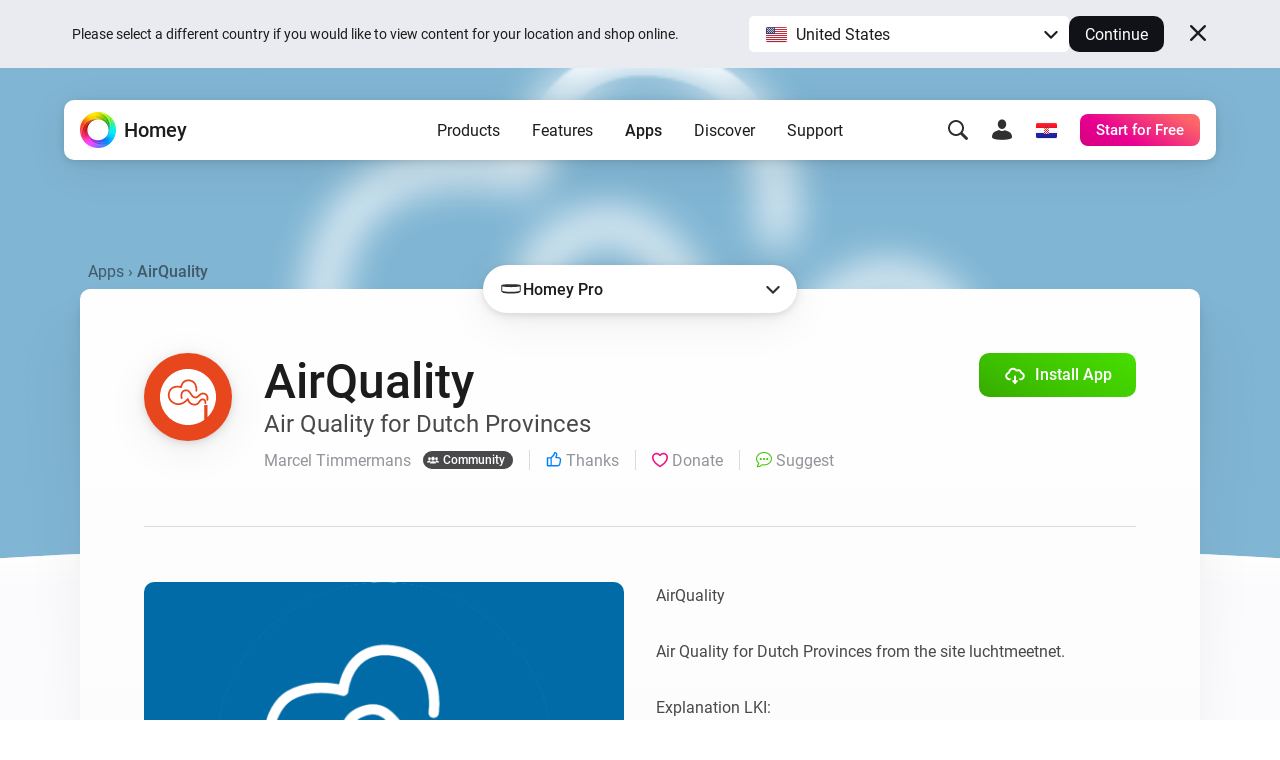

--- FILE ---
content_type: text/html; charset=utf-8
request_url: https://homey.app/en-hr/app/com.cyclone-software.AirQuality/AirQuality/
body_size: 26427
content:
<!doctype html>














<!--

Hey Developer! We are hiring!
Visit https://homey.app/careers to learn
about our company and view open positions.

-->

<html lang="en-HR" data-hy-language="en"
      data-hy-locale="hr"
      data-hy-locale-default="us">

<head>
  <meta charset="utf-8">
<meta name="viewport"
      content="width=device-width, initial-scale=1.0, minimum-scale=1.0, maximum-scale=1.0, user-scalable=no">
<title>
  
    AirQuality | Homey
  
</title>



<link rel="canonical" href="https://homey.app/en-us/app/com.cyclone-software.AirQuality/AirQuality/"/>
<link rel="alternate" href="https://homey.app/en-us/app/com.cyclone-software.AirQuality/AirQuality/" hreflang="x-default"/>



  <link rel="alternate" hreflang="en-AU" href="https://homey.app/en-au/app/com.cyclone-software.AirQuality/AirQuality/"/>
  <link rel="alternate" hreflang="en-AT" href="https://homey.app/en-at/app/com.cyclone-software.AirQuality/AirQuality/"/>
  <link rel="alternate" hreflang="en-BE" href="https://homey.app/en-be/app/com.cyclone-software.AirQuality/AirQuality/"/>
  <link rel="alternate" hreflang="en-BG" href="https://homey.app/en-bg/app/com.cyclone-software.AirQuality/AirQuality/"/>
  <link rel="alternate" hreflang="en-BR" href="https://homey.app/en-br/app/com.cyclone-software.AirQuality/AirQuality/"/>
  <link rel="alternate" hreflang="en-CA" href="https://homey.app/en-ca/app/com.cyclone-software.AirQuality/AirQuality/"/>
  <link rel="alternate" hreflang="en-CO" href="https://homey.app/en-co/app/com.cyclone-software.AirQuality/AirQuality/"/>
  <link rel="alternate" hreflang="en-HR" href="https://homey.app/en-hr/app/com.cyclone-software.AirQuality/AirQuality/"/>
  <link rel="alternate" hreflang="en-CY" href="https://homey.app/en-cy/app/com.cyclone-software.AirQuality/AirQuality/"/>
  <link rel="alternate" hreflang="en-CZ" href="https://homey.app/en-cz/app/com.cyclone-software.AirQuality/AirQuality/"/>
  <link rel="alternate" hreflang="en-DK" href="https://homey.app/en-dk/app/com.cyclone-software.AirQuality/AirQuality/"/>
  <link rel="alternate" hreflang="en-EG" href="https://homey.app/en-eg/app/com.cyclone-software.AirQuality/AirQuality/"/>
  <link rel="alternate" hreflang="en-EE" href="https://homey.app/en-ee/app/com.cyclone-software.AirQuality/AirQuality/"/>
  <link rel="alternate" hreflang="en-FI" href="https://homey.app/en-fi/app/com.cyclone-software.AirQuality/AirQuality/"/>
  <link rel="alternate" hreflang="en-FR" href="https://homey.app/en-fr/app/com.cyclone-software.AirQuality/AirQuality/"/>
  <link rel="alternate" hreflang="en-DE" href="https://homey.app/en-de/app/com.cyclone-software.AirQuality/AirQuality/"/>
  <link rel="alternate" hreflang="en-GR" href="https://homey.app/en-gr/app/com.cyclone-software.AirQuality/AirQuality/"/>
  <link rel="alternate" hreflang="en-GL" href="https://homey.app/en-gl/app/com.cyclone-software.AirQuality/AirQuality/"/>
  <link rel="alternate" hreflang="en-HU" href="https://homey.app/en-hu/app/com.cyclone-software.AirQuality/AirQuality/"/>
  <link rel="alternate" hreflang="en-IS" href="https://homey.app/en-is/app/com.cyclone-software.AirQuality/AirQuality/"/>
  <link rel="alternate" hreflang="en-IN" href="https://homey.app/en-in/app/com.cyclone-software.AirQuality/AirQuality/"/>
  <link rel="alternate" hreflang="en-IE" href="https://homey.app/en-ie/app/com.cyclone-software.AirQuality/AirQuality/"/>
  <link rel="alternate" hreflang="en-IL" href="https://homey.app/en-il/app/com.cyclone-software.AirQuality/AirQuality/"/>
  <link rel="alternate" hreflang="en-IT" href="https://homey.app/en-it/app/com.cyclone-software.AirQuality/AirQuality/"/>
  <link rel="alternate" hreflang="en-JP" href="https://homey.app/en-jp/app/com.cyclone-software.AirQuality/AirQuality/"/>
  <link rel="alternate" hreflang="en-KR" href="https://homey.app/en-kr/app/com.cyclone-software.AirQuality/AirQuality/"/>
  <link rel="alternate" hreflang="en-LV" href="https://homey.app/en-lv/app/com.cyclone-software.AirQuality/AirQuality/"/>
  <link rel="alternate" hreflang="en-LT" href="https://homey.app/en-lt/app/com.cyclone-software.AirQuality/AirQuality/"/>
  <link rel="alternate" hreflang="en-LU" href="https://homey.app/en-lu/app/com.cyclone-software.AirQuality/AirQuality/"/>
  <link rel="alternate" hreflang="en-MT" href="https://homey.app/en-mt/app/com.cyclone-software.AirQuality/AirQuality/"/>
  <link rel="alternate" hreflang="en-MU" href="https://homey.app/en-mu/app/com.cyclone-software.AirQuality/AirQuality/"/>
  <link rel="alternate" hreflang="en-MX" href="https://homey.app/en-mx/app/com.cyclone-software.AirQuality/AirQuality/"/>
  <link rel="alternate" hreflang="en-MD" href="https://homey.app/en-md/app/com.cyclone-software.AirQuality/AirQuality/"/>
  <link rel="alternate" hreflang="en-MA" href="https://homey.app/en-ma/app/com.cyclone-software.AirQuality/AirQuality/"/>
  <link rel="alternate" hreflang="en-NL" href="https://homey.app/en-nl/app/com.cyclone-software.AirQuality/AirQuality/"/>
  <link rel="alternate" hreflang="en-NZ" href="https://homey.app/en-nz/app/com.cyclone-software.AirQuality/AirQuality/"/>
  <link rel="alternate" hreflang="en-NO" href="https://homey.app/en-no/app/com.cyclone-software.AirQuality/AirQuality/"/>
  <link rel="alternate" hreflang="en-PL" href="https://homey.app/en-pl/app/com.cyclone-software.AirQuality/AirQuality/"/>
  <link rel="alternate" hreflang="en-PT" href="https://homey.app/en-pt/app/com.cyclone-software.AirQuality/AirQuality/"/>
  <link rel="alternate" hreflang="en-QA" href="https://homey.app/en-qa/app/com.cyclone-software.AirQuality/AirQuality/"/>
  <link rel="alternate" hreflang="en-RO" href="https://homey.app/en-ro/app/com.cyclone-software.AirQuality/AirQuality/"/>
  <link rel="alternate" hreflang="en-SA" href="https://homey.app/en-sa/app/com.cyclone-software.AirQuality/AirQuality/"/>
  <link rel="alternate" hreflang="en-SG" href="https://homey.app/en-sg/app/com.cyclone-software.AirQuality/AirQuality/"/>
  <link rel="alternate" hreflang="en-SK" href="https://homey.app/en-sk/app/com.cyclone-software.AirQuality/AirQuality/"/>
  <link rel="alternate" hreflang="en-SI" href="https://homey.app/en-si/app/com.cyclone-software.AirQuality/AirQuality/"/>
  <link rel="alternate" hreflang="en-ZA" href="https://homey.app/en-za/app/com.cyclone-software.AirQuality/AirQuality/"/>
  <link rel="alternate" hreflang="en-ES" href="https://homey.app/en-es/app/com.cyclone-software.AirQuality/AirQuality/"/>
  <link rel="alternate" hreflang="en-SE" href="https://homey.app/en-se/app/com.cyclone-software.AirQuality/AirQuality/"/>
  <link rel="alternate" hreflang="en-CH" href="https://homey.app/en-ch/app/com.cyclone-software.AirQuality/AirQuality/"/>
  <link rel="alternate" hreflang="en-TW" href="https://homey.app/en-tw/app/com.cyclone-software.AirQuality/AirQuality/"/>
  <link rel="alternate" hreflang="en-TZ" href="https://homey.app/en-tz/app/com.cyclone-software.AirQuality/AirQuality/"/>
  <link rel="alternate" hreflang="en-TH" href="https://homey.app/en-th/app/com.cyclone-software.AirQuality/AirQuality/"/>
  <link rel="alternate" hreflang="en-TR" href="https://homey.app/en-tr/app/com.cyclone-software.AirQuality/AirQuality/"/>
  <link rel="alternate" hreflang="en-UA" href="https://homey.app/en-ua/app/com.cyclone-software.AirQuality/AirQuality/"/>
  <link rel="alternate" hreflang="en-AE" href="https://homey.app/en-ae/app/com.cyclone-software.AirQuality/AirQuality/"/>
  <link rel="alternate" hreflang="en-GB" href="https://homey.app/en-gb/app/com.cyclone-software.AirQuality/AirQuality/"/>
  <link rel="alternate" hreflang="en-US" href="https://homey.app/en-us/app/com.cyclone-software.AirQuality/AirQuality/"/>
  <link rel="alternate" hreflang="en-VN" href="https://homey.app/en-vn/app/com.cyclone-software.AirQuality/AirQuality/"/>
  <link rel="alternate" hreflang="de-AT" href="https://homey.app/de-at/app/com.cyclone-software.AirQuality/AirQuality/"/>
  <link rel="alternate" hreflang="de-BE" href="https://homey.app/de-be/app/com.cyclone-software.AirQuality/AirQuality/"/>
  <link rel="alternate" hreflang="de-DE" href="https://homey.app/de-de/app/com.cyclone-software.AirQuality/AirQuality/"/>
  <link rel="alternate" hreflang="de-LU" href="https://homey.app/de-lu/app/com.cyclone-software.AirQuality/AirQuality/"/>
  <link rel="alternate" hreflang="de-CH" href="https://homey.app/de-ch/app/com.cyclone-software.AirQuality/AirQuality/"/>
  <link rel="alternate" hreflang="nl-BE" href="https://homey.app/nl-be/app/com.cyclone-software.AirQuality/Luchtkwaliteit/"/>
  <link rel="alternate" hreflang="nl-NL" href="https://homey.app/nl-nl/app/com.cyclone-software.AirQuality/Luchtkwaliteit/"/>
  <link rel="alternate" hreflang="fr-BE" href="https://homey.app/fr-be/app/com.cyclone-software.AirQuality/AirQuality/"/>
  <link rel="alternate" hreflang="fr-CA" href="https://homey.app/fr-ca/app/com.cyclone-software.AirQuality/AirQuality/"/>
  <link rel="alternate" hreflang="fr-FR" href="https://homey.app/fr-fr/app/com.cyclone-software.AirQuality/AirQuality/"/>
  <link rel="alternate" hreflang="fr-LU" href="https://homey.app/fr-lu/app/com.cyclone-software.AirQuality/AirQuality/"/>
  <link rel="alternate" hreflang="fr-MA" href="https://homey.app/fr-ma/app/com.cyclone-software.AirQuality/AirQuality/"/>
  <link rel="alternate" hreflang="fr-CH" href="https://homey.app/fr-ch/app/com.cyclone-software.AirQuality/AirQuality/"/>
  <link rel="alternate" hreflang="es-CO" href="https://homey.app/es-co/app/com.cyclone-software.AirQuality/AirQuality/"/>
  <link rel="alternate" hreflang="es-MX" href="https://homey.app/es-mx/app/com.cyclone-software.AirQuality/AirQuality/"/>
  <link rel="alternate" hreflang="es-ES" href="https://homey.app/es-es/app/com.cyclone-software.AirQuality/AirQuality/"/>
  <link rel="alternate" hreflang="da-DK" href="https://homey.app/da-dk/app/com.cyclone-software.AirQuality/AirQuality/"/>
  <link rel="alternate" hreflang="da-GL" href="https://homey.app/da-gl/app/com.cyclone-software.AirQuality/AirQuality/"/>
  <link rel="alternate" hreflang="it-IT" href="https://homey.app/it-it/app/com.cyclone-software.AirQuality/AirQuality/"/>
  <link rel="alternate" hreflang="it-CH" href="https://homey.app/it-ch/app/com.cyclone-software.AirQuality/AirQuality/"/>
  <link rel="alternate" hreflang="ko-KR" href="https://homey.app/ko-kr/app/com.cyclone-software.AirQuality/AirQuality/"/>
  <link rel="alternate" hreflang="no-NO" href="https://homey.app/no-no/app/com.cyclone-software.AirQuality/AirQuality/"/>
  <link rel="alternate" hreflang="pl-PL" href="https://homey.app/pl-pl/app/com.cyclone-software.AirQuality/AirQuality/"/>
  <link rel="alternate" hreflang="sv-SE" href="https://homey.app/sv-se/app/com.cyclone-software.AirQuality/AirQuality/"/>


<!-- Start: AddSearch -->
<meta name="addsearch-custom-field" content="hy_language=en"/>
<meta name="addsearch-custom-field" content="hy_locale=hr"/>
<!-- End: AddSearch -->


  <!-- Start: App -->
  <meta property="og:title" content="AirQuality | Homey"/>
  <meta property="og:type" content="website"/>
  <meta property="og:url" content="https://homey.app/a/com.cyclone-software.AirQuality"/>
  <meta property="og:image" content="https://apps.homeycdn.net/app/com.cyclone-software.AirQuality/4/e4cb733b-a20e-438e-ab73-662e848e484f/assets/images/large.png"/>
  <meta property="og:image:width" content="500"/>
  <meta property="og:image:height" content="350"/>
  <meta property="og:description" content="Air Quality for Dutch Provinces"/>

  
    <meta name="title" content="AirQuality"/>
    <meta name="description" content="Air Quality for Dutch Provinces"/>

    <meta name="addsearch-custom-field" content="hy_domain=app"/>
    <meta name="addsearch-custom-field" content="hy_image=https://apps.homeycdn.net/app/com.cyclone-software.AirQuality/4/e4cb733b-a20e-438e-ab73-662e848e484f/assets/images/large.png"/>

    <meta name="addsearch-custom-field" content="hy_app_id=com.cyclone-software.AirQuality"/>
    <meta name="addsearch-custom-field" content="hy_app_name=AirQuality"/>
    <meta name="addsearch-custom-field" content="hy_app_description=Air Quality for Dutch Provinces"/>
    <meta name="addsearch-custom-field" content="hy_app_icon=https://apps.homeycdn.net/app/com.cyclone-software.AirQuality/4/e4cb733b-a20e-438e-ab73-662e848e484f/assets/icon.svg"/>
    <meta name="addsearch-custom-field" content="hy_app_image=https://apps.homeycdn.net/app/com.cyclone-software.AirQuality/4/e4cb733b-a20e-438e-ab73-662e848e484f/assets/images/large.png"/>
    <meta name="addsearch-custom-field" content="hy_app_version=2.0.2"/>
    <meta name="addsearch-custom-field" content="hy_app_sdk=3"/>
    <meta name="addsearch-custom-field" content="hy_app_platforms=local"/>
    <meta name="addsearch-custom-field" content="hy_app_runtime=nodejs"/>
    <meta name="addsearch-custom-field"
          content="hy_app_compatibility=Pj01LjAuMA=="/>
    <meta name="addsearch-custom-field"
          content="hy_app_drivers_count=0"/>
    <meta name="addsearch-custom-field" content="hy_app_author=Marcel Timmermans"/>
    <meta name="addsearch-custom-field" content="hy_app_author_verified=0"/>
    <meta name="addsearch-custom-field" content="hy_app_brand_color=#E8461D"/>

    <meta name="keywords" content="">
  
  <!-- End: App -->


<link rel="icon" type="image/png" href="/img/favicon/favicon-96x96.png" sizes="96x96"/>
<link rel="icon" type="image/svg+xml" href="/img/favicon/favicon.svg"/>
<link rel="shortcut icon" href="/img/favicon/favicon.ico"/>
<link rel="apple-touch-icon" sizes="180x180" href="/img/favicon/apple-touch-icon.png"/>
<meta name="apple-mobile-web-app-title" content="Homey"/>
<link rel="manifest" href="/img/favicon/site.webmanifest"/>

<script type="text/javascript">
  const language = 'en';
  const ATHOM_ACCOUNTS_BASE_URL = 'https://accounts.athom.com';
  const ATHOM_API_CLIENT_ID = '5d6e8db64b342d0c3ff3fd09'; // Frontend ATHOM_API_CLIENT_ID
  const ATHOM_API_CLIENT_SECRET = 'bb54c17e3d1ea206bfee8e42d038e1da9c0ad96e'; // Frontend ATHOM_API_CLIENT_SECRET
  const ATHOM_API_BASE_URL = 'https://api.athom.com';
  const ATHOM_API_REDIRECT_URI = 'https://homey.app/oauth2/callback';
  const ATHOM_APPS_API_URL = 'https://apps-api.athom.com/api/v1';
  const ATHOM_STORE_API_URL = 'https://store-api.athom.com/api';
  const HOMEY_STORE_URL = 'https://homey.app/en-hr/store/';
  const HOMEY_STORE_SUCCESS_URL = 'https://homey.app/en-hr/store/checkout-success/';
  const HOMEY_PRODUCT_URL = 'https://homey.app/en-hr/store/product/SKU/';
  const I18N = {};

  function _t(input, opts) {
    if (typeof input !== 'string')
      return input;

    if (I18N[input])
      return (() => {
        let out = I18N[input];

        opts && Object.keys(opts).forEach(key => {
          const value = opts[key];
          out = out.replace(`[[${key}]]`, value);
        });

        return out;
      })();

    return undefined;
  }

  function _p(input, opts) {
    return _t(`pages.app.${input}`, opts);
  }

  /**
   * Objects translations
   * @description returns translation from given language object ( {'en': 'text','nl':'tekst'} );
   * @param input
   * @returns {string|*}
   * @private
   */
  function _i(input) {
    if (typeof input === 'string')
      return input;

    if (input === null)
      return null;

    if (typeof input === 'object' && input[language])
      return input[language];

    if (typeof input === 'object' && input['en'])
      return input['en'];

    if (typeof input === 'object' && !input['en'])
      return '';

    return input;
  }
</script>


  <meta name="theme-color" content="#ffffff">

  
<script type="text/javascript">

  I18N['common.free'] = 'Free';

  I18N['parts.main-nav.search.category.app'] = 'Apps';

  I18N['parts.main-nav.search.category.support'] = 'Support';

  I18N['parts.main-nav.search.category.website'] = 'Website';

  I18N['parts.main-nav.search.category.blog'] = 'Blog';

  I18N['parts.main-nav.search.category.news'] = 'News';

  I18N['parts.main-nav.search.category.best_buy_guide'] = 'Best Buy Guides';

  I18N['parts.main-nav.search.category.talks_with_homey'] = 'Talks with Homey';

  I18N['parts.main-nav.search.category.store'] = 'Store';

  I18N['parts.main-nav.search.category.product'] = 'Products';

  I18N['parts.main-nav.search.category.wiki'] = 'Learn';

  I18N['parts.main-nav.search.apps.official'] = 'Official';

  I18N['parts.main-nav.search.apps.community'] = 'Community';

</script>

  <!--Load global CSS and JS -->
  <link rel="preload" as="font" type="font/woff2" href="/fonts/roboto-v29-latin_cyrillic-regular.woff2"
        crossorigin="anonymous"/>
  <link rel="preload" as="font" type="font/woff2" href="/fonts/roboto-v29-latin_cyrillic-500.woff2"
        crossorigin="anonymous"/>
  <link rel="preload" as="font" type="font/woff2" href="/fonts/roboto-v29-latin_cyrillic-700.woff2"
        crossorigin="anonymous"/>

  
    <link rel="stylesheet" type="text/css" href="/css/core.43de1ccc-0778-4a49-a8a8-2bef13ecb787.css "/>
  

  <!--Load page specific CSS -->
  <link rel="stylesheet" type="text/css" href="/css/pages/app.43de1ccc-0778-4a49-a8a8-2bef13ecb787.css"/>

  <!-- Load icon font -->
  
  <link rel="preload" type="font/woff2" href="/fonts/icons.woff2?43de1ccc-0778-4a49-a8a8-2bef13ecb787" as="font" crossorigin="anonymous">
  <style>
    @font-face {
      font-family: 'icons';
      src: url("/fonts/icons.woff2?43de1ccc-0778-4a49-a8a8-2bef13ecb787") format("woff2"),
      url("/fonts/icons.woff?43de1ccc-0778-4a49-a8a8-2bef13ecb787") format("woff");
    }
  </style>

  <!--PreLoad global JS -->
  <link rel="preload" as="script" href="/vendor/jquery/jquery-3.6.0.min.js">

  <!--PreLoad page specific JS -->
  
  
    <link rel="preload" as="script" href="/js/main.43de1ccc-0778-4a49-a8a8-2bef13ecb787.js">
  
  <link rel="preload" as="script" href="/js/pages/app.min.43de1ccc-0778-4a49-a8a8-2bef13ecb787.js" />

  <!-- Only the best people crave to work with the best people. -->
<script type="text/javascript">
  console.log('%c ', 'font-size: 1px; line-height: 0; padding: 32px; background: url("https://etc.athom.com/logo/transparent/128.png") no-repeat; background-size: contain;');
  console.log('%c                                     \n' +
    ' _    _                                            \n' +
    '| |  | |                                           \n' +
    '| |__| | ___  _ __ ___   ___ _   _                 \n' +
    '|  __  |/ _ \\| \'_ \` _ \\ / _ \\ | | |           \n' +
    '| |  | | (_) | | | | | |  __/ |_| |                \n' +
    '|_|  |_|\\___/|_| |_| |_|\\___|\\__, |             \n' +
    '                              __/ |                \n' +
    '                             |___/                 \n' +
    '                                                   \n' +
    'Hey Developer! Sneak around as you please.         \n' +
    'We\'re hiring amazing people, by the way.          \n' +
    '                                                   \n' +
    'Visit https://homey.app/careers for more info.      \n' +
    '', 'color: #0078FF; font-size: 14px; white-space: pre; font-family: monospace; text-shadow: 1px 1px 1px rgba(0,0,0,0.25);');
</script>

</head>

<body>

  
  <aside data-ref="language-bar" class="language-bar">
    <div class="edge language-bar__container">
      <div class="language-bar__left trim">
        <p class="language-bar__description font-size-small color-text">
          Please select a different country if you would like to view content for your location and shop online.
        </p>
      </div>
      <div class="language-bar__right">
        <div class="language-bar__select">
          <div class="language-bar-select">
            <button
              data-ref="language-bar-select"
              class="language-bar-select__selected"
              role="button"
              aria-haspopup="true"
              tabindex="0"
            >
              <span
                class="language-bar-select__selected-icon">
                <img src="/img/icons/flags/us@2x.png" width="23" height="17" alt="us"/>
              </span>
              <span data-ref="language-bar-select-text" class="language-bar-select__selected-text">
                United States
              </span>
            </button>
            <div
              data-ref="language-bar-select-options"
              class="language-bar-select__options is-collapsed"
            >
              <ul role="menu" class="language-bar-select__options-list">
                <li
                  role="menuitem"
                  data-ref="language-bar-select-option-default"
                  data-language="en"
                  data-locale="us"
                  data-code="en-us"
                  data-selected-text="United States"
                  class="language-bar-select__options-item is-selected"
                >
                  <span
                    class="language-bar-select__selected-icon">
                    <img src="/img/icons/flags/us@2x.png" width="23" height="17" alt="us"/>
                  </span>
                  <span class="language-bar-select__options-item-text">United States</span>
                </li>
                <li
                  role="menuitem"
                  data-ref="language-bar-select-option-other"
                  class="language-bar-select__options-item language-bar-select__options-item--other"
                  data-selected-text="Choose your country"
                >
                  <span class="language-bar-select__options-item-text">Choose your country</span>
                  <span
                    class="language-bar-select__options-item-icon  mask-arrow-right --mask-size-small --mask-color-dark"></span>
                </li>
              </ul>
            </div>
          </div>
        </div>
        <div class="language-bar__continue">
          <button
            type="button"
            data-ref="language-bar-button-continue"
            class="language-bar__button-continue"
            tabindex="0"
          >
            Continue
          </button>
        </div>
      </div>
      <div class="language-bar__close">
        <button
          data-ref="language-bar-button-close"
          class="language-bar__button-close icon-close"
          tabindex="0"></button>
      </div>
    </div>
  </aside>


  











  <div class="website">
    <script type="text/javascript">
      const websiteElement = document.querySelector('.website');
      const hasUser = !!JSON.parse(window.localStorage.getItem('hy.user'));
      if (hasUser) {
        websiteElement.setAttribute('data-hy-logged-in', 'true');
      } else {
        websiteElement.setAttribute('data-hy-logged-in', 'false');
      }

      let cartCount = window.localStorage.getItem('cartCount') ? window.localStorage.getItem('cartCount') : 0;
      websiteElement.setAttribute('data-hy-cart-count', cartCount);
    </script>

    <div class="main-nav">
  <div class="edge">
    <nav data-ref="main-nav" class="main-nav__bar">

      <div class="main-nav__home">
        <a class="main-nav__home-button" href="https://homey.app/en-hr/"
           title="Home">
          <span data-ref="main-nav-logo" class="main-nav__home-icon-wrapper">
            
    <picture>
      <source srcset="/img/heading/homey.webp 1x, /img/heading/homey@2x.webp 2x" type="image/webp" media="(min-width: 0px)">
<source srcset="/img/heading/homey.png 1x, /img/heading/homey@2x.png 2x" type="image/png" media="(min-width: 0px)">

      <img class="picture main-nav__home-icon" style="" src="/img/heading/homey.png" alt="" loading="eager" width="36" height="36"  >
    </picture>
  
          </span>
          <span class="main-nav__home-text d-none d-lg-block">Homey</span>
        </a>
      </div>

      <div class="main-nav__primary">
        <button data-ref="main-nav-mobile-toggle" class="main-nav__toggle d-lg-none" type="button"></button>

        <div data-ref="main-nav-menu" class="main-nav__menu d-none d-lg-flex">
          
<ul class="main-nav-menu d-none d-lg-flex">
  <li class="main-nav-menu__item">
    <button class="main-nav-menu__link "
       type="button"
       data-ref="main-nav-menu-item"
       data-menu-dropdown-target="products">Products</button>
  </li>
  <li class="main-nav-menu__item">
    <button class="main-nav-menu__link "
       type="button"
       data-ref="main-nav-menu-item"
       data-menu-dropdown-target="features">Features</button>
  </li>
  <li class="main-nav-menu__item">
    <button class="main-nav-menu__link active"
       type="button"
       data-ref="main-nav-menu-item"
       data-menu-dropdown-target="apps">Apps</button>
  </li>
  <li class="main-nav-menu__item">
    <button class="main-nav-menu__link "
       type="button"
       data-ref="main-nav-menu-item"
       data-menu-dropdown-target="discover">Discover</button>
  </li>
  <li class="main-nav-menu__item">
    <button class="main-nav-menu__link "
       type="button"
       data-ref="main-nav-menu-item"
       data-menu-dropdown-target="support">Support</button>
  </li>
</ul>

<div class="main-nav-menu-dropdowns" data-ref="main-nav-menu-dropdowns">
  <div class="main-nav-menu-dropdowns__arrow" data-ref="main-nav-menu-dropdowns-arrow"></div>
  <nav class="main-nav-menu-dropdowns__container" data-ref="main-nav-menu-dropdowns-container">
    <!-- PRODUCTS DROPDOWN -->
    <div class="main-nav-menu-dropdowns__dropdown" data-ref="main-nav-menu-dropdown" data-menu-dropdown="products">
      

<div class="main-nav-menu-dropdown-products">
  <section class="main-nav-menu-dropdown-products__section">
    <div class="main-nav-menu-dropdown-products__heading trim">
      <h3 class="main-nav-menu-dropdown-products__title  main-nav-menu-dropdown-products__title--homey-cloud">
        <a href="https://homey.app/en-hr/homey-cloud/">
          Homey Cloud
        </a>
      </h3>
      <p class="main-nav-menu-dropdown-products__subtitle">
        Easy & fun for everyone.
      </p>
    </div>

    <a class="main-nav-menu-dropdown-button" href="https://homey.app/en-hr/homey-cloud/">
      <div class="main-nav-menu-dropdown-button__image-wrapper">
        
    <picture>
      <source srcset="/img/main-nav/menu/homey-cloud.webp 1x, /img/main-nav/menu/homey-cloud@2x.webp 2x" type="image/webp" media="(min-width: 0px)">
<source srcset="/img/main-nav/menu/homey-cloud.png 1x, /img/main-nav/menu/homey-cloud@2x.png 2x" type="image/png" media="(min-width: 0px)">

      <img class="picture main-nav-menu-dropdown-button__image " style="" src="/img/main-nav/menu/homey-cloud.png" alt="Homey Cloud" loading="lazy" width="80" height="60"  >
    </picture>
  
        
      </div>
      <div class="main-nav-menu-dropdown-button__text">
        <span class="main-nav-menu-dropdown-button__title">Homey Cloud</span>
        <div class="main-nav-menu-dropdown-button__subtitle">Start for Free. <br class="lg-br">No hub required.</div>
      </div>
    </a>
  </section>

  <section class="main-nav-menu-dropdown-products__section">
    <div class="main-nav-menu-dropdown-products__heading">
      <h3 class="main-nav-menu-dropdown-products__title main-nav-menu-dropdown-products__title--homey-pro">
        <a href="https://homey.app/en-hr/homey-pro/">
          Homey Pro
        </a>
      </h3>
      <p class="main-nav-menu-dropdown-products__subtitle">
        Local. Reliable. Fast.
      </p>
    </div>

    <a class="main-nav-menu-dropdown-button" href="https://homey.app/en-hr/homey-pro/">
      <div class="main-nav-menu-dropdown-button__image-wrapper">
        
    <picture>
      <source srcset="/img/main-nav/menu/homey-pro.webp 1x, /img/main-nav/menu/homey-pro@2x.webp 2x" type="image/webp" media="(min-width: 0px)">
<source srcset="/img/main-nav/menu/homey-pro.png 1x, /img/main-nav/menu/homey-pro@2x.png 2x" type="image/png" media="(min-width: 0px)">

      <img class="picture main-nav-menu-dropdown-button__image " style="" src="/img/main-nav/menu/homey-pro.png" alt="Homey Pro" loading="lazy" width="80" height="60"  >
    </picture>
  
        
      </div>
      <div class="main-nav-menu-dropdown-button__text">
        <span class="main-nav-menu-dropdown-button__title">Homey Pro</span>
        <div class="main-nav-menu-dropdown-button__subtitle">Discover the world’s most advanced smart home hub.</div>
      </div>
    </a>

    <a class="main-nav-menu-dropdown-button" href="https://homey.app/en-hr/homey-pro-mini/">
      <div class="main-nav-menu-dropdown-button__image-wrapper">
        
    <picture>
      <source srcset="/img/main-nav/menu/homey-pro-mini.webp 1x, /img/main-nav/menu/homey-pro-mini@2x.webp 2x" type="image/webp" media="(min-width: 0px)">
<source srcset="/img/main-nav/menu/homey-pro-mini.png 1x, /img/main-nav/menu/homey-pro-mini@2x.png 2x" type="image/png" media="(min-width: 0px)">

      <img class="picture main-nav-menu-dropdown-button__image " style="" src="/img/main-nav/menu/homey-pro-mini.png" alt="Homey Pro mini" loading="lazy" width="80" height="60"  >
    </picture>
  
        
      </div>
      <div class="main-nav-menu-dropdown-button__text">
        <span class="main-nav-menu-dropdown-button__title">Homey Pro mini</span>
        <div class="main-nav-menu-dropdown-button__subtitle">Get the essentials of Homey Pro at an unbeatable price.</div>
      </div>
    </a>
  </section>

  <section class="main-nav-menu-dropdown-products__section">
    <div class="main-nav-menu-dropdown-products__heading">
      <h3 class="main-nav-menu-dropdown-products__title main-nav-menu-dropdown-products__title--homey-shs">
        <a href="https://homey.app/en-hr/homey-self-hosted-server/">
          Homey Self-Hosted Server
        </a>
      </h3>
      <p class="main-nav-menu-dropdown-products__subtitle">
        Host your own Homey.
      </p>
    </div>

    <a class="main-nav-menu-dropdown-button" href="https://homey.app/en-hr/homey-self-hosted-server/">
      <div class="main-nav-menu-dropdown-button__image-wrapper">
        
    <picture>
      <source srcset="/img/main-nav/menu/homey-shs.webp 1x, /img/main-nav/menu/homey-shs@2x.webp 2x" type="image/webp" media="(min-width: 0px)">
<source srcset="/img/main-nav/menu/homey-shs.png 1x, /img/main-nav/menu/homey-shs@2x.png 2x" type="image/png" media="(min-width: 0px)">

      <img class="picture main-nav-menu-dropdown-button__image main-nav-menu-dropdown-button__image--light" style="" src="/img/main-nav/menu/homey-shs.png" alt="Homey Self-Hosted Server" loading="lazy" width="80" height="60"  >
    </picture>
  
        
    <picture>
      <source srcset="/img/main-nav/menu/homey-shs-dark.webp 1x, /img/main-nav/menu/homey-shs-dark@2x.webp 2x" type="image/webp" media="(min-width: 0px)">
<source srcset="/img/main-nav/menu/homey-shs-dark.png 1x, /img/main-nav/menu/homey-shs-dark@2x.png 2x" type="image/png" media="(min-width: 0px)">

      <img class="picture main-nav-menu-dropdown-button__image main-nav-menu-dropdown-button__image--dark" style="" src="/img/main-nav/menu/homey-shs-dark.png" alt="Homey Self-Hosted Server" loading="lazy" width="80" height="60"  >
    </picture>
  
      </div>
      <div class="main-nav-menu-dropdown-button__text">
        <span class="main-nav-menu-dropdown-button__title">Self-Hosted Server</span>
        <div class="main-nav-menu-dropdown-button__subtitle">Run Homey on your hardware.</div>
      </div>
    </a>
  </section>

  <section class="main-nav-menu-dropdown-products__accessories">
    <div class="main-nav-menu-dropdown-products__heading">
      <h3 class="main-nav-menu-dropdown-products__title">Add-ons</h3>
      <p class="main-nav-menu-dropdown-products__subtitle main-nav-menu-dropdown-products__subtitle--accessories">
        Works with Homey Cloud & Homey Pro.
      </p>
    </div>

    <div class="main-nav-menu-dropdown-products__accessories-list">
      <a class="main-nav-menu-dropdown-button" href="https://homey.app/en-hr/homey-bridge/">
      <div class="main-nav-menu-dropdown-button__image-wrapper">
        
    <picture>
      <source srcset="/img/main-nav/menu/homey-bridge.webp 1x, /img/main-nav/menu/homey-bridge@2x.webp 2x" type="image/webp" media="(min-width: 0px)">
<source srcset="/img/main-nav/menu/homey-bridge.png 1x, /img/main-nav/menu/homey-bridge@2x.png 2x" type="image/png" media="(min-width: 0px)">

      <img class="picture main-nav-menu-dropdown-button__image " style="" src="/img/main-nav/menu/homey-bridge.png" alt="Homey Bridge" loading="lazy" width="80" height="60"  >
    </picture>
  
        
      </div>
      <div class="main-nav-menu-dropdown-button__text">
        <span class="main-nav-menu-dropdown-button__title">Homey Bridge</span>
        <div class="main-nav-menu-dropdown-button__subtitle">Extend wireless connectivity with six protocols.</div>
      </div>
    </a>

      

      <a class="main-nav-menu-dropdown-button" href="https://homey.app/en-hr/homey-pro-ethernet-adapter/">
      <div class="main-nav-menu-dropdown-button__image-wrapper">
        
    <picture>
      <source srcset="/img/main-nav/menu/homey-pro-ethernet-adapter.webp 1x, /img/main-nav/menu/homey-pro-ethernet-adapter@2x.webp 2x" type="image/webp" media="(min-width: 0px)">
<source srcset="/img/main-nav/menu/homey-pro-ethernet-adapter.png 1x, /img/main-nav/menu/homey-pro-ethernet-adapter@2x.png 2x" type="image/png" media="(min-width: 0px)">

      <img class="picture main-nav-menu-dropdown-button__image " style="" src="/img/main-nav/menu/homey-pro-ethernet-adapter.png" alt="Homey Pro Ethernet Adapter" loading="lazy" width="80" height="60"  >
    </picture>
  
        
      </div>
      <div class="main-nav-menu-dropdown-button__text">
        <span class="main-nav-menu-dropdown-button__title">Homey Pro <br class="lg-br">Ethernet Adapter</span>
        <div class="main-nav-menu-dropdown-button__subtitle">Connect to your wired Ethernet network.</div>
      </div>
    </a>
    </div>
  </section>
</div>

    </div>

    <!-- FEATURES DROPDOWN -->
    <div class="main-nav-menu-dropdowns__dropdown" data-ref="main-nav-menu-dropdown" data-menu-dropdown="features">
      

<div class="main-nav-menu-dropdown-features">

  <!-- START FEATURES -->
  <section class="main-nav-menu-dropdown-features__section">

    <div class="main-nav-menu-dropdown-features__heading trim">
      <h3 class="main-nav-menu-dropdown-features__title">
        Features
      </h3>
      <p class="main-nav-menu-dropdown-features__subtitle">
        All the ways Homey helps.
      </p>
    </div>

    <div class="main-nav-menu-dropdown-features__button-grid">
      
    <a class="main-nav-menu-dropdown-button" href="https://homey.app/en-hr/features/devices/">
      <span class="main-nav-menu-dropdown-button__glyph-wrapper">
        <span class="main-nav-menu-dropdown-button__glyph glyph-system-devices" style="background-color: var(--color-system-devices)"></span>
      </span>
      <div class="main-nav-menu-dropdown-button__text">
        <span class="main-nav-menu-dropdown-button__title">
          Devices
        </span>
        <div class="main-nav-menu-dropdown-button__subtitle">
          Control everything from one app.
        </div>
      </div>
    </a>

      

      
    <a class="main-nav-menu-dropdown-button" href="https://homey.app/en-hr/features/flow/">
      <span class="main-nav-menu-dropdown-button__glyph-wrapper">
        <span class="main-nav-menu-dropdown-button__glyph glyph-system-flow" style="background-color: var(--color-system-flow)"></span>
      </span>
      <div class="main-nav-menu-dropdown-button__text">
        <span class="main-nav-menu-dropdown-button__title">
          Flow
        </span>
        <div class="main-nav-menu-dropdown-button__subtitle">
          Automate with simple rules.
        </div>
      </div>
    </a>

      
    <a class="main-nav-menu-dropdown-button" href="https://homey.app/en-hr/features/advanced-flow/">
      <span class="main-nav-menu-dropdown-button__glyph-wrapper">
        <span class="main-nav-menu-dropdown-button__glyph glyph-system-advanced-flow" style="background-color: var(--color-system-advanced-flow)"></span>
      </span>
      <div class="main-nav-menu-dropdown-button__text">
        <span class="main-nav-menu-dropdown-button__title">
          Advanced Flow
        </span>
        <div class="main-nav-menu-dropdown-button__subtitle">
          Create complex automations easily.
        </div>
      </div>
    </a>

      
    <a class="main-nav-menu-dropdown-button" href="https://homey.app/en-hr/features/energy/">
      <span class="main-nav-menu-dropdown-button__glyph-wrapper">
        <span class="main-nav-menu-dropdown-button__glyph glyph-system-energy" style="background-color: var(--color-system-energy)"></span>
      </span>
      <div class="main-nav-menu-dropdown-button__text">
        <span class="main-nav-menu-dropdown-button__title">
          Energy
        </span>
        <div class="main-nav-menu-dropdown-button__subtitle">
          Track energy use and save money.
        </div>
      </div>
    </a>

      
    <a class="main-nav-menu-dropdown-button" href="https://homey.app/en-hr/features/insights/">
      <span class="main-nav-menu-dropdown-button__glyph-wrapper">
        <span class="main-nav-menu-dropdown-button__glyph glyph-system-insights" style="background-color: var(--color-system-insights)"></span>
      </span>
      <div class="main-nav-menu-dropdown-button__text">
        <span class="main-nav-menu-dropdown-button__title">
          Insights
        </span>
        <div class="main-nav-menu-dropdown-button__subtitle">
          Monitor your devices over time.
        </div>
      </div>
    </a>

      
    <a class="main-nav-menu-dropdown-button" href="https://homey.app/en-hr/features/dashboards/">
      <span class="main-nav-menu-dropdown-button__glyph-wrapper">
        <span class="main-nav-menu-dropdown-button__glyph glyph-system-dashboards" style="background-color: var(--color-system-dashboards)"></span>
      </span>
      <div class="main-nav-menu-dropdown-button__text">
        <span class="main-nav-menu-dropdown-button__title">
          Dashboards
        </span>
        <div class="main-nav-menu-dropdown-button__subtitle">
          Build personalized dashboards.
        </div>
      </div>
    </a>

      

    </div>
  </section>
  <!-- END FEATURES -->

</div>

    </div>

    <!-- APPS DROPDOWN -->
    <div class="main-nav-menu-dropdowns__dropdown" data-ref="main-nav-menu-dropdown" data-menu-dropdown="apps">
      <div class="main-nav-menu-dropdown-apps">

  <section class="main-nav-menu-dropdown-apps__section">

    <div class="main-nav-menu-dropdown-apps__heading trim">
      <h3 class="main-nav-menu-dropdown-apps__title">
        <a href="https://homey.app/en-hr/apps/">
          Apps
        </a>
      </h3>
      <p class="main-nav-menu-dropdown-apps__subtitle">
        Extend your Homey.
      </p>
    </div>

    <div class="main-nav-menu-dropdown-apps__types">

      <a class="main-nav-menu-dropdown-button" href="https://homey.app/en-hr/apps/homey-pro/">
        <span class="main-nav-menu-dropdown-button__icon-wrapper">
          <span class="main-nav-menu-dropdown-button__icon glyph-system-homey-pro --glyph-size-large"></span>
        </span>

        <div class="main-nav-menu-dropdown-button__text">
          <span class="main-nav-menu-dropdown-button__title">
            Homey Pro
          </span>

          <div class="main-nav-menu-dropdown-button__subtitle">
            Explore official & community apps.
          </div>
        </div>
      </a>

      <a class="main-nav-menu-dropdown-button" href="https://homey.app/en-hr/apps/homey-cloud/">
        <span class="main-nav-menu-dropdown-button__icon-wrapper">
          <span class="main-nav-menu-dropdown-button__icon glyph-system-homey-cloud --glyph-size-large"></span>
        </span>

        <div class="main-nav-menu-dropdown-button__text">
          <span class="main-nav-menu-dropdown-button__title">
            Homey Cloud
          </span>

          <div class="main-nav-menu-dropdown-button__subtitle">
            Explore official apps.
          </div>
        </div>
      </a>

      <a class="main-nav-menu-dropdown-button" href="https://homey.app/en-hr/apps/homey-pro-mini/">
        <span class="main-nav-menu-dropdown-button__icon-wrapper">
          <span class="main-nav-menu-dropdown-button__icon glyph-system-homey-pro-mini --glyph-size-large"></span>
        </span>

        <div class="main-nav-menu-dropdown-button__text">
          <span class="main-nav-menu-dropdown-button__title">
            Homey Pro mini
          </span>

          <div class="main-nav-menu-dropdown-button__subtitle">
            Explore official & community apps.
          </div>
        </div>
      </a>

      <a class="main-nav-menu-dropdown-button" href="https://homey.app/en-hr/apps/homey-self-hosted-server/">
        <span class="main-nav-menu-dropdown-button__icon-wrapper">
          <span class="main-nav-menu-dropdown-button__icon glyph-system-homey-shs --glyph-size-large"></span>
        </span>

        <div class="main-nav-menu-dropdown-button__text">
          <span class="main-nav-menu-dropdown-button__title">
            Homey Self-Hosted Server
          </span>

          <div class="main-nav-menu-dropdown-button__subtitle">
            Explore official & community apps.
          </div>
        </div>
      </a>

    </div>

    <!-- START SEARCH -->
    <form data-ref="main-nav-menu-dropdown-apps-search"
          data-menu-dropdown-apps-search="https://homey.app/en-hr/apps/browse/"
          class="main-nav-menu-dropdown-apps__search "
    >
      <div class="main-nav-menu-dropdown-apps__search-bar">
        <button class="main-nav-menu-dropdown-apps__search-button" type="submit">
          <span class="mask-search"></span>
        </button>

        <label class="sr-only" for="main-nav-menu-dropdown-apps__search-input">
          Search
        </label>
        <input data-ref="main-nav-menu-dropdown-apps-search-input"
               id="main-nav-menu-dropdown-apps__search-input"
               class="main-nav-menu-dropdown-apps__search-input"
               type="search"
               autocomplete="off"
               placeholder="Search all apps..."
        >
      </div>
    </form>
    <!-- END SEARCH -->

    

    
    <picture>
      <source srcset="/img/main-nav/menu/apps.webp 1x, /img/main-nav/menu/apps@2x.webp 2x" type="image/webp" media="(min-width: 0px)">
<source srcset="/img/main-nav/menu/apps.png 1x, /img/main-nav/menu/apps@2x.png 2x" type="image/png" media="(min-width: 0px)">

      <img class="picture main-nav-menu-dropdown-apps__image main-nav-menu-dropdown-apps__image--apps" style="" src="/img/main-nav/menu/apps.png" alt="Apps" loading="lazy" width="210" height="194"  >
    </picture>
  
  </section>

</div>

    </div>

    <!-- DISCOVER DROPDOWN -->
    <div class="main-nav-menu-dropdowns__dropdown" data-ref="main-nav-menu-dropdown" data-menu-dropdown="discover">
      <div class="main-nav-menu-dropdown-discover">
  <!-- START NEWS -->
  

  <section class="main-nav-menu-dropdown-discover__section main-nav-menu-dropdown-discover__section--news">

    <div class="main-nav-menu-dropdown-discover__heading">
      <h3 class="main-nav-menu-dropdown-discover__title">
        <a href="https://homey.app/en-hr/news/">
          News
        </a>
      </h3>
      <a href="https://homey.app/en-hr/news/" class="main-nav-menu-dropdown-discover__all-articles">
        <span>Show all</span>
      </a>
    </div>

    
    <div class="main-nav-menu-dropdown-discover__articles">
      
        <a class="main-nav-menu-dropdown-discover__article"
           href="https://homey.app/en-hr/news/introducing-the-ask-a-question-flow-card/">
                <span class="main-nav-menu-dropdown-discover__article-image-wrapper">
                  
                    <img class="main-nav-menu-dropdown-discover__article-image"
                         src="https://blog-cdn.athom.com/uploads/2026/01/introducing-the-ask-a-question-flow-card.png"
                         alt="Introducing the “Ask a Question” Flow card"
                         loading="lazy"
                         width="40"
                         height="40"
                    />
                  
                </span>
          <div class="main-nav-menu-dropdown-discover__article-text">
                  <span class="main-nav-menu-dropdown-discover__article-title">
                    Introducing the “Ask a Question” Flow card
                  </span>
            <div class="main-nav-menu-dropdown-discover__article-subtitle">
              1 week ago
              
            </div>
          </div>
        </a>
      
        <a class="main-nav-menu-dropdown-discover__article"
           href="https://homey.app/en-hr/news/expanded-camera-support-in-homey/">
                <span class="main-nav-menu-dropdown-discover__article-image-wrapper">
                  
                    <img class="main-nav-menu-dropdown-discover__article-image"
                         src="https://blog-cdn.athom.com/uploads/2025/09/introducing-camera-streaming-150x150.png"
                         alt="Expanded camera support in Homey"
                         loading="lazy"
                         width="40"
                         height="40"
                    />
                  
                </span>
          <div class="main-nav-menu-dropdown-discover__article-text">
                  <span class="main-nav-menu-dropdown-discover__article-title">
                    Expanded camera support in Homey
                  </span>
            <div class="main-nav-menu-dropdown-discover__article-subtitle">
              1 week ago
              
            </div>
          </div>
        </a>
      
        <a class="main-nav-menu-dropdown-discover__article"
           href="https://homey.app/en-hr/news/homey-and-ecoflow-bring-smart-energy-together/">
                <span class="main-nav-menu-dropdown-discover__article-image-wrapper">
                  
                    <img class="main-nav-menu-dropdown-discover__article-image"
                         src="https://blog-cdn.athom.com/uploads/2025/12/homey-expanded-energy-management-150x150.png"
                         alt="Homey &amp; EcoFlow bring smart energy together"
                         loading="lazy"
                         width="40"
                         height="40"
                    />
                  
                </span>
          <div class="main-nav-menu-dropdown-discover__article-text">
                  <span class="main-nav-menu-dropdown-discover__article-title">
                    Homey &amp; EcoFlow bring smart energy together
                  </span>
            <div class="main-nav-menu-dropdown-discover__article-subtitle">
              2 weeks ago
              
            </div>
          </div>
        </a>
      
    </div>
    
  </section>
  <!-- END NEWS -->

  <!-- START BLOG -->
  

  <section class="main-nav-menu-dropdown-discover__section main-nav-menu-dropdown-discover__section--blog">

    <div class="main-nav-menu-dropdown-discover__heading">
      <h3 class="main-nav-menu-dropdown-discover__title">
        <a href="https://homey.app/en-hr/blog/">
          Blog
        </a>
      </h3>
      <a href="https://homey.app/en-hr/blog/" class="main-nav-menu-dropdown-discover__all-articles">
        <span>Show all</span>
      </a>
    </div>

    
    <div class="main-nav-menu-dropdown-discover__articles">
      
        <a class="main-nav-menu-dropdown-discover__article"
           href="https://homey.app/en-hr/blog/the-homey-podcast-episode-12/">
              <span class="main-nav-menu-dropdown-discover__article-image-wrapper">
                <img class="main-nav-menu-dropdown-discover__article-image"
                     src="https://blog-cdn.athom.com/uploads/2025/12/the-homey-podcast-episode-12-150x150.jpg"
                     alt="The Homey Podcast #12"
                     loading="lazy"
                     width="40"
                     height="40"
                />
              </span>
          <div class="main-nav-menu-dropdown-discover__article-text">
                <span class="main-nav-menu-dropdown-discover__article-title">
                  The Homey Podcast #12
                </span>
            <div class="main-nav-menu-dropdown-discover__article-subtitle">
              Behind the Magic
            </div>
          </div>
        </a>
      
        <a class="main-nav-menu-dropdown-discover__article"
           href="https://homey.app/en-hr/blog/george-yianni-from-signify-philips-hue/">
              <span class="main-nav-menu-dropdown-discover__article-image-wrapper">
                <img class="main-nav-menu-dropdown-discover__article-image"
                     src="https://blog-cdn.athom.com/uploads/2025/12/philips-hue-signify-geroge-yianni3-150x150.jpg"
                     alt="George Yianni from Philips Hue"
                     loading="lazy"
                     width="40"
                     height="40"
                />
              </span>
          <div class="main-nav-menu-dropdown-discover__article-text">
                <span class="main-nav-menu-dropdown-discover__article-title">
                  George Yianni from Philips Hue
                </span>
            <div class="main-nav-menu-dropdown-discover__article-subtitle">
              Smart Home Founders
            </div>
          </div>
        </a>
      
        <a class="main-nav-menu-dropdown-discover__article"
           href="https://homey.app/en-hr/blog/dorthe-gardbo-martin-langballe-frient/">
              <span class="main-nav-menu-dropdown-discover__article-image-wrapper">
                <img class="main-nav-menu-dropdown-discover__article-image"
                     src="https://blog-cdn.athom.com/uploads/2025/11/frient-smart-home-founders-hero-image-150x150.jpg"
                     alt="Dorthe Gårdbo &amp; Martin Langballe from frient"
                     loading="lazy"
                     width="40"
                     height="40"
                />
              </span>
          <div class="main-nav-menu-dropdown-discover__article-text">
                <span class="main-nav-menu-dropdown-discover__article-title">
                  Dorthe Gårdbo &amp; Martin Langballe from frient
                </span>
            <div class="main-nav-menu-dropdown-discover__article-subtitle">
              Smart Home Founders
            </div>
          </div>
        </a>
      
    </div>
    
  </section>
  <!-- END BLOG -->

  <!-- START BEST BUY GUIDES -->
  <section class="main-nav-menu-dropdown-discover__best-buy-guides">
    <a href="https://homey.app/en-hr/best-buy-guide/" class="main-nav-menu-dropdown-discover__best-buy-guides-title">
      Best Buy Guides
    </a>
    <p class="main-nav-menu-dropdown-discover__best-buy-guides-subtitle">
      Find the right smart home devices for you.
    </p>
    <a href="https://homey.app/en-hr/best-buy-guide/" class="main-nav-menu-dropdown-discover__button">
      <span>Discover Products</span>
      <span class="mask-chevron-right-bold --mask-color-current"></span>
    </a>

    
    <picture>
      <source srcset="/img/main-nav/menu/best-buy-guides-device-1.webp 1x, /img/main-nav/menu/best-buy-guides-device-1@2x.webp 2x" type="image/webp" media="(min-width: 0px)">
<source srcset="/img/main-nav/menu/best-buy-guides-device-1.png 1x, /img/main-nav/menu/best-buy-guides-device-1@2x.png 2x" type="image/png" media="(min-width: 0px)">

      <img class="picture main-nav-menu-dropdown-discover__image main-nav-menu-dropdown-discover__image--device-1" style="" src="/img/main-nav/menu/best-buy-guides-device-1.png" alt="Best Buy Guides" loading="lazy" width="143" height="100"  >
    </picture>
  
    
    <picture>
      <source srcset="/img/main-nav/menu/best-buy-guides-device-2.webp 1x, /img/main-nav/menu/best-buy-guides-device-2@2x.webp 2x" type="image/webp" media="(min-width: 0px)">
<source srcset="/img/main-nav/menu/best-buy-guides-device-2.png 1x, /img/main-nav/menu/best-buy-guides-device-2@2x.png 2x" type="image/png" media="(min-width: 0px)">

      <img class="picture main-nav-menu-dropdown-discover__image main-nav-menu-dropdown-discover__image--device-2" style="" src="/img/main-nav/menu/best-buy-guides-device-2.png" alt="Best Buy Guides" loading="lazy" width="140" height="130"  >
    </picture>
  
  </section>
  <!-- END BEST BUY GUIDES -->

</div>

    </div>

    <!-- SUPPORT DROPDOWN -->
    <div class="main-nav-menu-dropdowns__dropdown" data-ref="main-nav-menu-dropdown" data-menu-dropdown="support">
      <div class="main-nav-menu-dropdown-support">

  <!-- START SUPPORT -->
  <section class="main-nav-menu-dropdown-support__section">

    <div class="main-nav-menu-dropdown-support__heading trim">
      <h3 class="main-nav-menu-dropdown-support__title">
        <a href="https://support.homey.app">
          Support
        </a>
      </h3>
      <p class="main-nav-menu-dropdown-support__subtitle">
        We’re here to help.
      </p>
    </div>

    <div class="main-nav-menu-dropdown-support__button-grid">

      <a class="main-nav-menu-dropdown-button" href="https://support.homey.app" target="_blank">
      <span class="main-nav-menu-dropdown-button__icon-wrapper">
        <span class="main-nav-menu-dropdown-button__icon mask-archivebox-fill"></span>
      </span>

        <div class="main-nav-menu-dropdown-button__text">
        <span class="main-nav-menu-dropdown-button__title">
          Knowledge Base
        </span>

          <div class="main-nav-menu-dropdown-button__subtitle">
            Find articles and tips.
          </div>
        </div>
      </a>

      <a class="main-nav-menu-dropdown-button" href="https://homey.app/en-hr/support/">
        <span class="main-nav-menu-dropdown-button__icon-wrapper">
          <span class="main-nav-menu-dropdown-button__icon mask-bubble-left-bubble-right-fill"></span>
        </span>

        <div class="main-nav-menu-dropdown-button__text">
          <span class="main-nav-menu-dropdown-button__title">
            Need help?
          </span>

          <div class="main-nav-menu-dropdown-button__subtitle">
            Start a support request.
          </div>
        </div>
      </a>

      <a class="main-nav-menu-dropdown-button" href="https://community.homey.app/" target="_blank">
      <span class="main-nav-menu-dropdown-button__icon-wrapper">
        <span class="main-nav-menu-dropdown-button__icon mask-system-community"></span>
      </span>

        <div class="main-nav-menu-dropdown-button__text">
        <span class="main-nav-menu-dropdown-button__title">
          Ask the Community
        </span>

          <div class="main-nav-menu-dropdown-button__subtitle">
            Get help from Homey users.
          </div>
        </div>
      </a>

      <a data-ref="main-nav-menu-dropdown-support-status"
         class="main-nav-menu-dropdown-button main-nav-menu-dropdown-support__status"
         href="https://status.homey.app/" target="_blank">
        <div class="main-nav-menu-dropdown-button__icon-wrapper">
          <div class="main-nav-menu-dropdown-support__status-indicator"></div>
        </div>

        <div class="main-nav-menu-dropdown-button__text">
          <span class="main-nav-menu-dropdown-button__title">
            Status
          </span>

          <div class="main-nav-menu-dropdown-support__status-subtitle-wrapper">
            <div
              class="main-nav-menu-dropdown-support__status-subtitle main-nav-menu-dropdown-support__status-subtitle--ok">
              All systems are operational.
            </div>
            <div
              class="main-nav-menu-dropdown-support__status-subtitle main-nav-menu-dropdown-support__status-subtitle--maintenance">
              Some systems are under maintenance.
            </div>
          </div>
        </div>

      </a>

    </div>

    <!-- START SEARCH -->
    <form data-ref="main-nav-menu-dropdown-support-search"
          data-menu-dropdown-support-search=""
          class="main-nav-menu-dropdown-support__search "
    >
      <div class="main-nav-menu-dropdown-support__search-bar">
        <button class="main-nav-menu-dropdown-support__search-button" type="submit">
          <span class="mask-search"></span>
        </button>

        <label class="sr-only" for="main-nav-menu-dropdown-support__search-input">
          Search
        </label>
        <input data-ref="main-nav-menu-dropdown-support-search-input"
               id="main-nav-menu-dropdown-support__search-input"
               class="main-nav-menu-dropdown-support__search-input"
               type="search"
               autocomplete="off"
               placeholder="Search Knowledge Base..."
        >
      </div>
    </form>
    <!-- END SEARCH -->

    

    
    <picture>
      <source srcset="/img/main-nav/menu/support.webp 1x, /img/main-nav/menu/support@2x.webp 2x" type="image/webp" media="(min-width: 0px)">
<source srcset="/img/main-nav/menu/support.png 1x, /img/main-nav/menu/support@2x.png 2x" type="image/png" media="(min-width: 0px)">

      <img class="picture main-nav-menu-dropdown-support__image main-nav-menu-dropdown-support__image--support" style="" src="/img/main-nav/menu/support.png" alt="Support" loading="lazy" width="180" height="110"  >
    </picture>
  
  </section>
  <!-- END SUPPORT -->

</div>

    </div>
  </nav>
</div>


        </div>
      </div>

      <div class="main-nav__secondary">
        <div class="main-nav__search-button">
          <button data-ref="main-nav-search-button" class="main-nav-search-button" title="Search">
            <span class="mask-search --mask-size-medium"></span>
          </button>
        </div>

        <!-- <div class="main-nav__cart"> -->
          <div class="main-nav-cart" data-count="0">
  <div class="position-relative">
    <button class="toggle" type="button" title="Your cart">
      <span class="mask-cart --mask-size-medium"></span>
      <div class="indicator"></div>
    </button>
  </div>
  <div class="main-nav-cart__dropdown">
    <div class="cart">
      <p class="title">
        <a class="login" data-login href="https://homey.app/en-hr/account/">Login</a>
        <span class="label">Your cart</span>
      </p>
      <div class="products">
      </div>
      <div class="summary">
        <div class="summary-line total">
          <div class="label">Total</div>
          <div class="price"></div>
        </div>
      </div>
      <div class="checkout button button__xlarge button__bold button__green text-align-center">
        <span>Checkout</span>
        <img class="right" src="/img/icons/arrow-right-white.svg"/>
      </div>
    </div>
  </div>
</div>


<script type="text/javascript">
// Set the cart count from localStorage
// We execute this code inline, so there's no visible glitch
// when the page loads, and the cart count is set.
const lineCount = window.localStorage.getItem(`hy.shopify_cart_count.hr`) ?? 0;
document.querySelector('.main-nav-cart').dataset.count = lineCount;
</script>
        <!-- </div> -->

        <div class="main-nav__user-login">
          <a class="main-nav-user-login icon-my-account"
   data-login
   href="https://homey.app/en-hr/account/"
   title="Login"
></a>

        </div>

        <div data-ref="main-nav-country" class="main-nav__country">
          <button data-ref="main-nav-country-button" class="main-nav__country-button" type="button"
                  title="Choose your country">
            <img src="/img/icons/flags/hr@2x.png" width="23" height="17" alt="hr"/>
          </button>
        </div>

        <div class="main-nav__call-to-action">
          


  <a class="gradient-button-homey-cloud-tiny"
     href="https://homey.app/en-hr/homey-cloud/"
     title="Start for Free"
  >
    <span class="d-lg-none">Start</span>
    <span class="d-none d-lg-inline-block">Start for Free</span>
  </a>


        </div>

        <div class="main-nav__user">
          <div class="main-nav-user" data-ref="main-nav-user">
  <div class="position-relative">
    <div class="main-nav-user__avatar-wrap" data-ref="main-nav-user-avatar-wrap">
      <button id="user-avatar"
              class="main-nav-user__avatar"
              data-ref="main-nav-user-avatar"
              type="button"
              title="Account"
      ></button>
      <script>
        document.getElementById('user-avatar').style.backgroundImage = `url(${window.localStorage.getItem('hy.userAvatar')})`;
      </script>
    </div>
    <div class="main-nav-user__nipple">
      <div class="nipple"></div>
    </div>
  </div>
  <div class="main-nav-user__dropdown">
    <div class="main-nav-user__menu">
      <div class="welcome">
        Welcome <span class="main-nav-user__name" data-ref="main-nav-user-name"></span>!
      </div>
      <div class="main-nav-user__separator"></div>
      <a href="https://homey.app/en-hr/account/">
        <span class="glyph-core-person-fill"></span>
        <span class="main-nav-user__label">My Account</span>
      </a>
      <a href="https://homey.app/en-hr/account/orders/">
        <span class="glyph-core-cart-fill"></span>
        <span class="main-nav-user__label">My Orders</span>
      </a>
      <a href="https://homey.app/en-hr/account/subscriptions/">
        <span class="glyph-core-arrow-double-circular-rotated"></span>
        <span class="main-nav-user__label">My Subscriptions</span>
      </a>
      <a href="https://homey.app/en-hr/account/devices/">
        <span class="glyph-system-devices"></span>
        <span class="main-nav-user__label">My Devices</span>
      </a>
      <a href="https://homey.app/en-hr/account/self-hosted-servers/">
        <span class="glyph-core-nas"></span>
        <span class="main-nav-user__label">My Self-Hosted Servers</span>
      </a>
      <a href="https://homey.app/en-hr/account/backups/">
        <span class="glyph-system-backups"></span>
        <span class="main-nav-user__label">My Backups</span>
      </a>
      <div class="main-nav-user__separator"></div>
      <a href="https://my.homey.app" target="_blank">
        <span class="icon-pc-laptop"></span>
        <span class="main-nav-user__label">Web App</span>
        <span class="main-nav-user__external icon-external-link"></span>
      </a>
      <a href="https://get.homey.app" target="_blank">
        <span class="icon-mobile"></span>
        <span class="main-nav-user__label">Mobile App</span>
        <span class="main-nav-user__external icon-external-link"></span>
      </a>
      <div class="main-nav-user__separator"></div>
      <a data-logout class="logout" href="#">
        <span class="icon-log-out"></span>
        <span class="main-nav-user__label">Logout</span>
      </a>
    </div>
  </div>
</div>

        </div>
      </div>

      <div data-ref="main-nav-search" class="main-nav__search d-none d-lg-block">
        <form action="" class="main-nav-search">
  <div class="input-wrap">
    <input aria-label="Search homey.app" name="search" autocomplete="off" type="search" value="" placeholder=""
           data-placeholders="Search for accessories...;Search for support articles...;Search the entire website..."/>
  </div>
  <div class="results-wrap">
    <div class="no-results">No search results were found. Try searching the <a data-ref="search-community-link" target="_blank" class="text-link" href="">Homey Community Forum</a></div>
    <div class="results"></div>
  </div>
</form>

      </div>
    </nav>
  </div>

  <div class="main-nav__mobile-menu d-lg-none">
    <div class="main-nav-mobile-menu">
  <div data-ref="main-nav-mobile-menu-search" class="main-nav-mobile-menu__search">
    <form action="" class="main-nav-search">
  <div class="input-wrap">
    <input aria-label="Search homey.app" name="search" autocomplete="off" type="search" value="" placeholder=""
           data-placeholders="Search for accessories...;Search for support articles...;Search the entire website..."/>
  </div>
  <div class="results-wrap">
    <div class="no-results">No search results were found. Try searching the <a data-ref="search-community-link" target="_blank" class="text-link" href="">Homey Community Forum</a></div>
    <div class="results"></div>
  </div>
</form>

  </div>
  <div class="main-nav-mobile-menu__list">
    <button class="main-nav-mobile-menu__item" type="button"
            data-ref="main-nav-mobile-menu-item" data-mobile-menu-panel-target="products">
      Products<span class="glyph-core-chevron-right-regular"></span>
    </button>
    <button class="main-nav-mobile-menu__item" type="button"
            data-ref="main-nav-mobile-menu-item" data-mobile-menu-panel-target="features">
      Features<span class="glyph-core-chevron-right-regular"></span>
    </button>
    <button class="main-nav-mobile-menu__item" type="button"
            data-ref="main-nav-mobile-menu-item" data-mobile-menu-panel-target="apps">
      Apps<span class="glyph-core-chevron-right-regular"></span>
    </button>
    <button class="main-nav-mobile-menu__item" type="button"
            data-ref="main-nav-mobile-menu-item" data-mobile-menu-panel-target="discover">
      Discover<span class="glyph-core-chevron-right-regular"></span>
    </button>
    <button class="main-nav-mobile-menu__item" type="button"
            data-ref="main-nav-mobile-menu-item" data-mobile-menu-panel-target="support">
      Support<span class="glyph-core-chevron-right-regular"></span>
    </button>
  </div>

  <!-- PANELS -->
  <div class="main-nav-mobile-menu__panels-container" data-ref="main-nav-mobile-menu-panels-container">
    <div class="main-nav-mobile-menu__panel" data-ref="main-nav-mobile-menu-panel"
         data-mobile-menu-panel="products">
      
<div class="main-nav-mobile-menu-panel">
  <section class="main-nav-mobile-menu-panel__section">
    <div class="main-nav-mobile-menu-panel__section-heading">
      <h3 class="main-nav-mobile-menu-panel__section-title main-nav-mobile-menu-panel__section-title--homey-cloud">
        Homey Cloud
      </h3>
      <p class="main-nav-mobile-menu-panel__section-subtitle">
        Easy & fun for everyone.
      </p>
    </div>

    <div class="main-nav-mobile-menu-panel__buttons">
      <a class="main-nav-mobile-menu-button" tabindex="0" href="https://homey.app/en-hr/homey-cloud/">
      <div class="main-nav-mobile-menu-button__image-wrapper">
        
    <picture>
      <source srcset="/img/main-nav/mobile-menu/homey-cloud.webp 1x, /img/main-nav/mobile-menu/homey-cloud@2x.webp 2x" type="image/webp" media="(min-width: 0px)">
<source srcset="/img/main-nav/mobile-menu/homey-cloud.png 1x, /img/main-nav/mobile-menu/homey-cloud@2x.png 2x" type="image/png" media="(min-width: 0px)">

      <img class="picture main-nav-mobile-menu-button__image " style="" src="/img/main-nav/mobile-menu/homey-cloud.png" alt="Homey Cloud" loading="lazy" width="" height=""  >
    </picture>
  
        
      </div>
      <div class="main-nav-mobile-menu-button__text">
        <span class="main-nav-mobile-menu-button__title">Homey Cloud</span>
        <div class="main-nav-mobile-menu-button__subtitle">Start for Free. <br class="lg-br">No hub required.</div>
      </div>
    </a>
    </div>
  </section>

  <section class="main-nav-mobile-menu-panel__section">
    <div class="main-nav-mobile-menu-panel__section-heading trim">
      <h3 class="main-nav-mobile-menu-panel__section-title main-nav-mobile-menu-panel__section-title--homey-pro">
        Homey Pro
      </h3>
      <p class="main-nav-mobile-menu-panel__section-subtitle">
        Local. Reliable. Fast.
      </p>
    </div>

    <div class="main-nav-mobile-menu-panel__buttons">
      <a class="main-nav-mobile-menu-button" tabindex="0" href="https://homey.app/en-hr/homey-pro/">
      <div class="main-nav-mobile-menu-button__image-wrapper">
        
    <picture>
      <source srcset="/img/main-nav/mobile-menu/homey-pro.webp 1x, /img/main-nav/mobile-menu/homey-pro@2x.webp 2x" type="image/webp" media="(min-width: 0px)">
<source srcset="/img/main-nav/mobile-menu/homey-pro.png 1x, /img/main-nav/mobile-menu/homey-pro@2x.png 2x" type="image/png" media="(min-width: 0px)">

      <img class="picture main-nav-mobile-menu-button__image " style="" src="/img/main-nav/mobile-menu/homey-pro.png" alt="Homey Pro" loading="lazy" width="" height=""  >
    </picture>
  
        
      </div>
      <div class="main-nav-mobile-menu-button__text">
        <span class="main-nav-mobile-menu-button__title">Homey Pro</span>
        <div class="main-nav-mobile-menu-button__subtitle">Discover the world’s most advanced smart home hub.</div>
      </div>
    </a>

      <a class="main-nav-mobile-menu-button" tabindex="0" href="https://homey.app/en-hr/homey-pro-mini/">
      <div class="main-nav-mobile-menu-button__image-wrapper">
        
    <picture>
      <source srcset="/img/main-nav/mobile-menu/homey-pro-mini.webp 1x, /img/main-nav/mobile-menu/homey-pro-mini@2x.webp 2x" type="image/webp" media="(min-width: 0px)">
<source srcset="/img/main-nav/mobile-menu/homey-pro-mini.png 1x, /img/main-nav/mobile-menu/homey-pro-mini@2x.png 2x" type="image/png" media="(min-width: 0px)">

      <img class="picture main-nav-mobile-menu-button__image " style="" src="/img/main-nav/mobile-menu/homey-pro-mini.png" alt="Homey Pro mini" loading="lazy" width="" height=""  >
    </picture>
  
        
      </div>
      <div class="main-nav-mobile-menu-button__text">
        <span class="main-nav-mobile-menu-button__title">Homey Pro mini</span>
        <div class="main-nav-mobile-menu-button__subtitle">Get the essentials of Homey Pro at an unbeatable price.</div>
      </div>
    </a>
    </div>
  </section>

  <section class="main-nav-mobile-menu-panel__section">
    <div class="main-nav-mobile-menu-panel__section-heading trim">
      <h3 class="main-nav-mobile-menu-panel__section-title main-nav-mobile-menu-panel__section-title--homey-shs">
        Homey Self-Hosted Server
      </h3>
      <p class="main-nav-mobile-menu-panel__section-subtitle">
        Host your own Homey.
      </p>
    </div>

    <div class="main-nav-mobile-menu-panel__buttons">
      <a class="main-nav-mobile-menu-button" tabindex="0" href="https://homey.app/en-hr/homey-self-hosted-server/">
      <div class="main-nav-mobile-menu-button__image-wrapper">
        
    <picture>
      <source srcset="/img/main-nav/mobile-menu/homey-shs.webp 1x, /img/main-nav/mobile-menu/homey-shs@2x.webp 2x" type="image/webp" media="(min-width: 0px)">
<source srcset="/img/main-nav/mobile-menu/homey-shs.png 1x, /img/main-nav/mobile-menu/homey-shs@2x.png 2x" type="image/png" media="(min-width: 0px)">

      <img class="picture main-nav-mobile-menu-button__image main-nav-mobile-menu-button__image--light" style="" src="/img/main-nav/mobile-menu/homey-shs.png" alt="Homey Self-Hosted Server" loading="lazy" width="" height=""  >
    </picture>
  
        
    <picture>
      <source srcset="/img/main-nav/mobile-menu/homey-shs-dark.webp 1x, /img/main-nav/mobile-menu/homey-shs-dark@2x.webp 2x" type="image/webp" media="(min-width: 0px)">
<source srcset="/img/main-nav/mobile-menu/homey-shs-dark.png 1x, /img/main-nav/mobile-menu/homey-shs-dark@2x.png 2x" type="image/png" media="(min-width: 0px)">

      <img class="picture main-nav-mobile-menu-button__image main-nav-mobile-menu-button__image--dark" style="" src="/img/main-nav/mobile-menu/homey-shs-dark.png" alt="Homey Self-Hosted Server" loading="lazy" width="" height=""  >
    </picture>
  
      </div>
      <div class="main-nav-mobile-menu-button__text">
        <span class="main-nav-mobile-menu-button__title">Self-Hosted Server</span>
        <div class="main-nav-mobile-menu-button__subtitle">Run Homey on your hardware.</div>
      </div>
    </a>
    </div>
  </section>

  <section class="main-nav-mobile-menu-panel__section">
    <div class="main-nav-mobile-menu-panel__section-heading trim">
      <h3 class="main-nav-mobile-menu-panel__section-title">Add-ons</h3>
      <p class="main-nav-mobile-menu-panel__section-subtitle">Works with Homey Cloud & Homey Pro.</p>
    </div>

    <div class="main-nav-mobile-menu-panel__buttons">
      <a class="main-nav-mobile-menu-button" tabindex="0" href="https://homey.app/en-hr/homey-bridge/">
      <div class="main-nav-mobile-menu-button__image-wrapper">
        
    <picture>
      <source srcset="/img/main-nav/mobile-menu/homey-bridge.webp 1x, /img/main-nav/mobile-menu/homey-bridge@2x.webp 2x" type="image/webp" media="(min-width: 0px)">
<source srcset="/img/main-nav/mobile-menu/homey-bridge.png 1x, /img/main-nav/mobile-menu/homey-bridge@2x.png 2x" type="image/png" media="(min-width: 0px)">

      <img class="picture main-nav-mobile-menu-button__image " style="" src="/img/main-nav/mobile-menu/homey-bridge.png" alt="Homey Bridge" loading="lazy" width="" height=""  >
    </picture>
  
        
      </div>
      <div class="main-nav-mobile-menu-button__text">
        <span class="main-nav-mobile-menu-button__title">Homey Bridge</span>
        <div class="main-nav-mobile-menu-button__subtitle">Extend wireless connectivity with six protocols.</div>
      </div>
    </a>

      

      <a class="main-nav-mobile-menu-button" tabindex="0" href="https://homey.app/en-hr/homey-pro-ethernet-adapter/">
      <div class="main-nav-mobile-menu-button__image-wrapper">
        
    <picture>
      <source srcset="/img/main-nav/mobile-menu/homey-pro-ethernet-adapter.webp 1x, /img/main-nav/mobile-menu/homey-pro-ethernet-adapter@2x.webp 2x" type="image/webp" media="(min-width: 0px)">
<source srcset="/img/main-nav/mobile-menu/homey-pro-ethernet-adapter.png 1x, /img/main-nav/mobile-menu/homey-pro-ethernet-adapter@2x.png 2x" type="image/png" media="(min-width: 0px)">

      <img class="picture main-nav-mobile-menu-button__image " style="" src="/img/main-nav/mobile-menu/homey-pro-ethernet-adapter.png" alt="Homey Pro Ethernet Adapter" loading="lazy" width="" height=""  >
    </picture>
  
        
      </div>
      <div class="main-nav-mobile-menu-button__text">
        <span class="main-nav-mobile-menu-button__title">Homey Pro <br class="lg-br">Ethernet Adapter</span>
        <div class="main-nav-mobile-menu-button__subtitle">Connect to your wired Ethernet network.</div>
      </div>
    </a>
    </div>
  </section>

</div>
    </div>

    <div class="main-nav-mobile-menu__panel" data-ref="main-nav-mobile-menu-panel"
         data-mobile-menu-panel="features">
      

<div class="main-nav-mobile-menu-panel">
  <section class="main-nav-mobile-menu-panel__section">
    <div class="main-nav-mobile-menu-panel__section-heading">
      <h3 class="main-nav-mobile-menu-panel__section-title">
        Features
      </h3>
      <p class="main-nav-mobile-menu-panel__section-subtitle">
        All the ways Homey helps.
      </p>
    </div>

    
    <a class="main-nav-mobile-menu-button main-nav-mobile-menu-button--features" href="https://homey.app/en-hr/features/devices/">
      <span class="main-nav-mobile-menu-button__glyph-wrapper">
        <span class="main-nav-mobile-menu-button__glyph glyph-system-devices" style="background-color: var(--color-system-devices)"></span>
      </span>
      <div class="main-nav-mobile-menu-button__text">
        <span class="main-nav-mobile-menu-button__title">
          Devices
        </span>
        <div class="main-nav-mobile-menu-button__subtitle">
          Control everything from one app.
        </div>
      </div>
    </a>

    

    
    <a class="main-nav-mobile-menu-button main-nav-mobile-menu-button--features" href="https://homey.app/en-hr/features/flow/">
      <span class="main-nav-mobile-menu-button__glyph-wrapper">
        <span class="main-nav-mobile-menu-button__glyph glyph-system-flow" style="background-color: var(--color-system-flow)"></span>
      </span>
      <div class="main-nav-mobile-menu-button__text">
        <span class="main-nav-mobile-menu-button__title">
          Flow
        </span>
        <div class="main-nav-mobile-menu-button__subtitle">
          Automate with simple rules.
        </div>
      </div>
    </a>

    
    <a class="main-nav-mobile-menu-button main-nav-mobile-menu-button--features" href="https://homey.app/en-hr/features/advanced-flow/">
      <span class="main-nav-mobile-menu-button__glyph-wrapper">
        <span class="main-nav-mobile-menu-button__glyph glyph-system-advanced-flow" style="background-color: var(--color-system-advanced-flow)"></span>
      </span>
      <div class="main-nav-mobile-menu-button__text">
        <span class="main-nav-mobile-menu-button__title">
          Advanced Flow
        </span>
        <div class="main-nav-mobile-menu-button__subtitle">
          Create complex automations easily.
        </div>
      </div>
    </a>

    
    <a class="main-nav-mobile-menu-button main-nav-mobile-menu-button--features" href="https://homey.app/en-hr/features/energy/">
      <span class="main-nav-mobile-menu-button__glyph-wrapper">
        <span class="main-nav-mobile-menu-button__glyph glyph-system-energy" style="background-color: var(--color-system-energy)"></span>
      </span>
      <div class="main-nav-mobile-menu-button__text">
        <span class="main-nav-mobile-menu-button__title">
          Energy
        </span>
        <div class="main-nav-mobile-menu-button__subtitle">
          Track energy use and save money.
        </div>
      </div>
    </a>

    
    <a class="main-nav-mobile-menu-button main-nav-mobile-menu-button--features" href="https://homey.app/en-hr/features/insights/">
      <span class="main-nav-mobile-menu-button__glyph-wrapper">
        <span class="main-nav-mobile-menu-button__glyph glyph-system-insights" style="background-color: var(--color-system-insights)"></span>
      </span>
      <div class="main-nav-mobile-menu-button__text">
        <span class="main-nav-mobile-menu-button__title">
          Insights
        </span>
        <div class="main-nav-mobile-menu-button__subtitle">
          Monitor your devices over time.
        </div>
      </div>
    </a>

    
    <a class="main-nav-mobile-menu-button main-nav-mobile-menu-button--features" href="https://homey.app/en-hr/features/dashboards/">
      <span class="main-nav-mobile-menu-button__glyph-wrapper">
        <span class="main-nav-mobile-menu-button__glyph glyph-system-dashboards" style="background-color: var(--color-system-dashboards)"></span>
      </span>
      <div class="main-nav-mobile-menu-button__text">
        <span class="main-nav-mobile-menu-button__title">
          Dashboards
        </span>
        <div class="main-nav-mobile-menu-button__subtitle">
          Build personalized dashboards.
        </div>
      </div>
    </a>

    
  </section>

</div>
    </div>

    <div class="main-nav-mobile-menu__panel" data-ref="main-nav-mobile-menu-panel" data-mobile-menu-panel="apps">
      <div class="main-nav-mobile-menu-panel">
  <form action="" data-ref="main-nav-mobile-menu-apps-search"
        data-mobile-menu-panel-apps-search="https://homey.app/en-hr/apps/browse/"
        class="main-nav-mobile-menu-panel__search"
  >
    <button class="main-nav-mobile-menu-panel__search-button" type="submit">
      <span class="glyph-core-magnifying-glass"></span>
    </button>

    <label class="sr-only" for="main-nav-mobile-menu-panel-apps-search-input">
      Search
    </label>
    <input data-ref="main-nav-mobile-menu-apps-search-input"
           id="main-nav-mobile-menu-panel-apps-search-input"
           class="main-nav-mobile-menu-panel__search-input"
           type="search"
           autocomplete="off"
           placeholder="Search all apps..."
    >
  </form>

  <section class="main-nav-mobile-menu-panel__section">
    <div class="main-nav-mobile-menu-panel__section-heading">
      <h3 class="main-nav-mobile-menu-panel__section-title">
        Apps
      </h3>
      <p class="main-nav-mobile-menu-panel__section-subtitle">
        Extend your Homey.
      </p>
    </div>

    <a class="main-nav-mobile-menu-button main-nav-mobile-menu-button--homey-pro"
       href="https://homey.app/en-hr/apps/homey-pro/">
      <span class="main-nav-mobile-menu-button__icon-wrapper">
        <span class="main-nav-mobile-menu-button__icon glyph-system-homey-pro --glyph-size-large"></span>
      </span>
      <div class="main-nav-mobile-menu-button__text">
        <span class="main-nav-mobile-menu-button__title">
          Homey Pro
        </span>
        <div class="main-nav-mobile-menu-button__subtitle">
          Explore official & community apps.
        </div>
      </div>
    </a>

    <a class="main-nav-mobile-menu-button main-nav-mobile-menu-button--homey-pro-mini"
       href="https://homey.app/en-hr/apps/homey-pro-mini/">
      <span class="main-nav-mobile-menu-button__icon-wrapper">
        <span class="main-nav-mobile-menu-button__icon glyph-system-homey-pro-mini --glyph-size-large"></span>
      </span>
      <div class="main-nav-mobile-menu-button__text">
        <span class="main-nav-mobile-menu-button__title">
          Homey Pro mini
        </span>
        <div class="main-nav-mobile-menu-button__subtitle">
          Explore official & community apps.
        </div>
      </div>
    </a>

    <a class="main-nav-mobile-menu-button main-nav-mobile-menu-button--homey-cloud"
       tabindex="0" href="https://homey.app/en-hr/apps/homey-cloud/">
      <span class="main-nav-mobile-menu-button__icon-wrapper">
        <span class="main-nav-mobile-menu-button__icon glyph-system-homey-cloud --glyph-size-large"></span>
      </span>
      <div class="main-nav-mobile-menu-button__text">
        <span class="main-nav-mobile-menu-button__title">
          Homey Cloud
        </span>
        <div class="main-nav-mobile-menu-button__subtitle">
          Explore official apps.
        </div>
      </div>
    </a>

    <a class="main-nav-mobile-menu-button main-nav-mobile-menu-button--homey-pro"
       href="https://homey.app/en-hr/apps/homey-self-hosted-server/">
      <span class="main-nav-mobile-menu-button__icon-wrapper">
        <span class="main-nav-mobile-menu-button__icon  glyph-system-homey-shs --glyph-size-large"></span>
      </span>
      <div class="main-nav-mobile-menu-button__text">
        <span class="main-nav-mobile-menu-button__title">
          Homey Self-Hosted Server
        </span>
        <div class="main-nav-mobile-menu-button__subtitle">
          Explore official & community apps.
        </div>
      </div>
    </a>
  </section>
</div>

    </div>

    <div class="main-nav-mobile-menu__panel" data-ref="main-nav-mobile-menu-panel"
         data-mobile-menu-panel="discover">
      

<div class="main-nav-mobile-menu-panel">
  <section class="main-nav-mobile-menu-panel__section">
    <div class="main-nav-mobile-menu-panel__section-heading main-nav-mobile-menu-panel__section-heading--discover">
      <h3 class="main-nav-mobile-menu-panel__section-title">
        News
      </h3>
      <a href="https://homey.app/en-hr/news/" class="main-nav-mobile-menu-panel__link">
        <span>Show all</span>
        <span class="glyph-core-chevron-right-regular"></span>
      </a>
    </div>

    
      <div class="main-nav-mobile-menu-panel__buttons">
        
          <a class="main-nav-mobile-menu-button main-nav-mobile-menu-button--discover"
             href="https://homey.app/en-hr/news/introducing-the-ask-a-question-flow-card/">
                <span class="main-nav-mobile-menu-button__image-wrapper">
                  
                    <img class="main-nav-mobile-menu-button__image"
                         src="https://blog-cdn.athom.com/uploads/2026/01/introducing-the-ask-a-question-flow-card.png"
                         alt="Introducing the “Ask a Question” Flow card"
                         loading="lazy"
                         width="48"
                         height="48"
                    />
                  
                </span>
            <div class="main-nav-mobile-menu-button__text">
                  <span class="main-nav-mobile-menu-button__title">
                    Introducing the “Ask a Question” Flow card
                  </span>
              <div class="main-nav-mobile-menu-button__subtitle">
                1 week ago
                
              </div>
            </div>
          </a>
        
          <a class="main-nav-mobile-menu-button main-nav-mobile-menu-button--discover"
             href="https://homey.app/en-hr/news/expanded-camera-support-in-homey/">
                <span class="main-nav-mobile-menu-button__image-wrapper">
                  
                    <img class="main-nav-mobile-menu-button__image"
                         src="https://blog-cdn.athom.com/uploads/2025/09/introducing-camera-streaming-150x150.png"
                         alt="Expanded camera support in Homey"
                         loading="lazy"
                         width="48"
                         height="48"
                    />
                  
                </span>
            <div class="main-nav-mobile-menu-button__text">
                  <span class="main-nav-mobile-menu-button__title">
                    Expanded camera support in Homey
                  </span>
              <div class="main-nav-mobile-menu-button__subtitle">
                1 week ago
                
              </div>
            </div>
          </a>
        
          <a class="main-nav-mobile-menu-button main-nav-mobile-menu-button--discover"
             href="https://homey.app/en-hr/news/homey-and-ecoflow-bring-smart-energy-together/">
                <span class="main-nav-mobile-menu-button__image-wrapper">
                  
                    <img class="main-nav-mobile-menu-button__image"
                         src="https://blog-cdn.athom.com/uploads/2025/12/homey-expanded-energy-management-150x150.png"
                         alt="Homey &amp; EcoFlow bring smart energy together"
                         loading="lazy"
                         width="48"
                         height="48"
                    />
                  
                </span>
            <div class="main-nav-mobile-menu-button__text">
                  <span class="main-nav-mobile-menu-button__title">
                    Homey &amp; EcoFlow bring smart energy together
                  </span>
              <div class="main-nav-mobile-menu-button__subtitle">
                2 weeks ago
                
              </div>
            </div>
          </a>
        
      </div>
    
  </section>

  <section class="main-nav-mobile-menu-panel__section">
    <div class="main-nav-mobile-menu-panel__section-heading main-nav-mobile-menu-panel__section-heading--discover">
      <h3 class="main-nav-mobile-menu-panel__section-title">
        Blog
      </h3>
      <a href="https://homey.app/en-hr/blog/" class="main-nav-mobile-menu-panel__link">
        <span>Show all</span>
        <span class="glyph-core-chevron-right-regular"></span>
      </a>
    </div>

    
      <div class="main-nav-mobile-menu-panel__buttons">
        
          <a class="main-nav-mobile-menu-button main-nav-mobile-menu-button--discover"
             href="https://homey.app/en-hr/blog/the-homey-podcast-episode-12/">
              <span class="main-nav-mobile-menu-button__image-wrapper">
                <img class="main-nav-mobile-menu-button__image"
                     src="https://blog-cdn.athom.com/uploads/2025/12/the-homey-podcast-episode-12-150x150.jpg"
                     alt="The Homey Podcast #12"
                     loading="lazy"
                     width="48"
                     height="48"
                />
              </span>
            <div class="main-nav-mobile-menu-button__text">
                <span class="main-nav-mobile-menu-button__title">
                  The Homey Podcast #12
                </span>
              <div class="main-nav-mobile-menu-button__subtitle">
                Behind the Magic
              </div>
            </div>
          </a>
        
          <a class="main-nav-mobile-menu-button main-nav-mobile-menu-button--discover"
             href="https://homey.app/en-hr/blog/george-yianni-from-signify-philips-hue/">
              <span class="main-nav-mobile-menu-button__image-wrapper">
                <img class="main-nav-mobile-menu-button__image"
                     src="https://blog-cdn.athom.com/uploads/2025/12/philips-hue-signify-geroge-yianni3-150x150.jpg"
                     alt="George Yianni from Philips Hue"
                     loading="lazy"
                     width="48"
                     height="48"
                />
              </span>
            <div class="main-nav-mobile-menu-button__text">
                <span class="main-nav-mobile-menu-button__title">
                  George Yianni from Philips Hue
                </span>
              <div class="main-nav-mobile-menu-button__subtitle">
                Smart Home Founders
              </div>
            </div>
          </a>
        
          <a class="main-nav-mobile-menu-button main-nav-mobile-menu-button--discover"
             href="https://homey.app/en-hr/blog/dorthe-gardbo-martin-langballe-frient/">
              <span class="main-nav-mobile-menu-button__image-wrapper">
                <img class="main-nav-mobile-menu-button__image"
                     src="https://blog-cdn.athom.com/uploads/2025/11/frient-smart-home-founders-hero-image-150x150.jpg"
                     alt="Dorthe Gårdbo &amp; Martin Langballe from frient"
                     loading="lazy"
                     width="48"
                     height="48"
                />
              </span>
            <div class="main-nav-mobile-menu-button__text">
                <span class="main-nav-mobile-menu-button__title">
                  Dorthe Gårdbo &amp; Martin Langballe from frient
                </span>
              <div class="main-nav-mobile-menu-button__subtitle">
                Smart Home Founders
              </div>
            </div>
          </a>
        
      </div>
    
  </section>

  <section class="main-nav-mobile-menu-panel__section">
    <div class="main-nav-mobile-menu-panel__section-heading">
      <h3 class="main-nav-mobile-menu-panel__section-title">
        Best Buy Guides
      </h3>
      <p class="main-nav-mobile-menu-panel__section-subtitle">
        Find the right smart home devices for you.
      </p>
    </div>

    <div class="main-nav-mobile-menu-panel__buttons">
      <a class="main-nav-mobile-menu-panel__discover-button" href="https://homey.app/en-hr/best-buy-guide/">
        <span>Discover Products</span>
        <span class="mask-chevron-right-bold --mask-color-current"></span>
      </a>
    </div>
  </section>

</div>
    </div>

    <div class="main-nav-mobile-menu__panel" data-ref="main-nav-mobile-menu-panel"
         data-mobile-menu-panel="support">
      <div class="main-nav-mobile-menu-panel">
  <form action="" data-ref="main-nav-mobile-menu-support-search" class="main-nav-mobile-menu-panel__search">
    <button class="main-nav-mobile-menu-panel__search-button" type="submit">
      <span class="glyph-core-magnifying-glass"></span>
    </button>

    <label class="sr-only" for="main-nav-mobile-menu-panel-support-search-input">
      Search
    </label>
    <input data-ref="main-nav-mobile-menu-support-search-input"
           id="main-nav-mobile-menu-panel-support-search-input"
           class="main-nav-mobile-menu-panel__search-input"
           type="search"
           autocomplete="off"
           placeholder="Search Knowledge Base..."
    >
  </form>

  <section class="main-nav-mobile-menu-panel__section">
    <div class="main-nav-mobile-menu-panel__section-heading">
      <h3 class="main-nav-mobile-menu-panel__section-title">
        Support
      </h3>
      <p class="main-nav-mobile-menu-panel__section-subtitle">
        We’re here to help.
      </p>
    </div>

    <div class="main-nav-mobile-menu-panel__buttons">

      <a class="main-nav-mobile-menu-button" href="https://support.homey.app">
        <span class="main-nav-mobile-menu-button__icon-wrapper">
          <span class="main-nav-mobile-menu-button__icon mask-archivebox-fill"></span>
        </span>
        <div class="main-nav-mobile-menu-button__text">
          <span class="main-nav-mobile-menu-button__title">
            Knowledge Base
          </span>
          <div class="main-nav-mobile-menu-button__subtitle">
            Find articles and tips.
          </div>
        </div>
      </a>

      <a class="main-nav-mobile-menu-button" href="https://community.homey.app">
        <span class="main-nav-mobile-menu-button__icon-wrapper">
          <span class="main-nav-mobile-menu-button__icon mask-system-community"></span>
        </span>
        <div class="main-nav-mobile-menu-button__text">
          <span class="main-nav-mobile-menu-button__title">
            Ask the Community
          </span>
          <div class="main-nav-mobile-menu-button__subtitle">
            Get help from Homey users.
          </div>
        </div>
      </a>

      <a class="main-nav-mobile-menu-button" href="https://homey.app/en-hr/support/">
        <span class="main-nav-mobile-menu-button__icon-wrapper">
          <span class="main-nav-mobile-menu-button__icon mask-bubble-left-bubble-right-fill"></span>
        </span>
        <div class="main-nav-mobile-menu-button__text">
          <span class="main-nav-mobile-menu-button__title">
            Need help?
          </span>
          <div class="main-nav-mobile-menu-button__subtitle">
            Start a support request.
          </div>
        </div>
      </a>

      <a data-ref="main-nav-mobile-menu-support-status"
         class="main-nav-mobile-menu-button main-nav-mobile-menu-button--status" href="https://status.homey.app">
        <div class="main-nav-mobile-menu-button__icon-wrapper">
          <div class="main-nav-mobile-menu-button__status-indicator"></div>
        </div>
        <div class="main-nav-mobile-menu-button__text">
          <span class="main-nav-mobile-menu-button__title">
            Status
          </span>
          <div class="main-nav-mobile-menu-button__status-subtitle-wrapper">
            <div
              class="main-nav-mobile-menu-button__status-subtitle main-nav-mobile-menu-button__status-subtitle--ok">
              All systems are operational.
            </div>
            <div
              class="main-nav-mobile-menu-button__status-subtitle main-nav-mobile-menu-button__status-subtitle--maintenance">
              Some systems are under maintenance.
            </div>
          </div>
        </div>
      </a>
    </div>
  </section>

</div>
    </div>
  </div>
</div>

  </div>
  <div class="main-nav__mobile-overlay d-lg-none"></div>
</div>


    <main>
      


<script type="text/javascript">

  I18N['pages.app.engage.popup.suggestion.errors.invalid-suggestion-text'] = 'Please enter a message between 10 and 1000 characters.';

  I18N['pages.app.engage.popup.suggestion.errors.unverified-user'] = 'Please verify your email to send a suggestion.';

  I18N['pages.app.engage.popup.suggestion.errors.app-not-found'] = 'App details not found. Please try again later.';

  I18N['pages.app.engage.popup.suggestion.errors.too-many-requests'] = 'We love your enthusiasm, but you have sent too many suggestions! Please try again later.';

  I18N['pages.app.engage.popup.suggestion.errors.unknown'] = 'Something went wrong! Please try again later.';

  I18N['pages.app.metadata.platforms.footnotes.nfc'] = 'NFC not available';

  I18N['pages.app.metadata.platforms.footnotes.speaker'] = 'Speaker not available';

  I18N['pages.app.metadata.platforms.footnotes.ledring'] = 'LED Ring not available';

  I18N['pages.app.metadata.platforms.footnotes.matter'] = 'Matter not available';

  I18N['pages.app.metadata.platforms.footnotes.camera-streaming'] = 'Camera Streaming not available';

</script>

<div
  class="bg-body-light"
  data-hy-page="app"
  data-hy-app-id="com.cyclone-software.AirQuality"
  data-hy-app-version="2.0.2"
  data-hy-app-sdk="3"
  data-hy-app-channel="live"
  data-hy-app-platforms="local"
  data-hy-app-runtime="nodejs"
  data-hy-app-platform-local-required-features=""
  data-hy-app-platform-local-optional-features=""
  data-hy-app-author-verified="0"
>

  <div class="app-background">
    <section class="app-background__image" style="background-image: url('https://apps.homeycdn.net/app/com.cyclone-software.AirQuality/4/e4cb733b-a20e-438e-ab73-662e848e484f/assets/images/large.png');"></section>
  </div>

  <div class="edge">
    <section data-ref="app" class="app-container">
      <div class="app-container__shadow"></div>
      <div class="app-container__wrapper trim">
        <!-- Start Breadcrumb -->
        <nav class="app-container__breadcrumbs d-none d-md-block">
          <a href="https://homey.app/en-hr/apps/">Apps</a> › <strong>AirQuality</strong>
        </nav>
        <!-- End Breadcrumb -->

        <div class="app-container__body">
          <!-- Start Header -->
          <header data-app-content class="app-container__header app-header">
            <a href="https://homey.app/a/com.cyclone-software.AirQuality" class="app-header__icon"
               style="background-color: #E8461D">
              <div class="app-header__icon-inner"
                   style="-moz-mask-image: url(https://apps.homeycdn.net/app/com.cyclone-software.AirQuality/4/e4cb733b-a20e-438e-ab73-662e848e484f/assets/icon.svg);
                     -webkit-mask-image: url(https://apps.homeycdn.net/app/com.cyclone-software.AirQuality/4/e4cb733b-a20e-438e-ab73-662e848e484f/assets/icon.svg);
                     mask-image: url(https://apps.homeycdn.net/app/com.cyclone-software.AirQuality/4/e4cb733b-a20e-438e-ab73-662e848e484f/assets/icon.svg);"></div>
            </a>

            <div class="app-header__heading">
              <h1 class="app-header__title">AirQuality</h1>
              <div class="app-header__subtitle">Air Quality for Dutch Provinces</div>

              <div class="app-header__meta">

                <a class="app-header__author" href="https://homey.app/en-hr/apps/author/57053e14fa48ea4515796bb1/">
                  <span class="app-header__name">Marcel Timmermans</span>
                  
                    <span class="app-header__label app-header__label--community">
                      <span class="mask-system-community --mask-size-small --mask-color-white"></span>
                      <span>Community</span>
                    </span>
                  
                </a>

                <div class="app-header__engage">
                  
                    <a data-ref="app-engage-thanks-button"
                       class="app-header__engage-button app-header__engage-button--thanks"
                       type="button">
                      <span class="app-header__engage-icon-wrapper">
                        <span class="mask-thumbs-up app-header__engage-icon"></span>
                        <span class="mask-thumbs-up-fill app-header__engage-icon-fill"></span>
                      </span>
                      <span class="app-header__engage-text">
                        Thanks
                      </span>
                    </a>
                  

                  
                    <a data-ref="app-engage-donate-button"
                       class="app-header__engage-button app-header__engage-button--donate"
                       type="button">
                      <span class="app-header__engage-icon-wrapper">
                        <span class="mask-heart app-header__engage-icon"></span>
                        <span class="mask-heart-fill app-header__engage-icon-fill"></span>
                      </span>
                      <span class="app-header__engage-text">
                        Donate
                      </span>
                    </a>
                  
                  <a data-ref="app-engage-suggestion-button"
                     class="app-header__engage-button app-header__engage-button--suggestion"
                     type="button">
                    <span class="app-header__engage-icon-wrapper">
                      <span class="mask-speech-bubble-dots app-header__engage-icon"></span>
                      <span class="mask-speech-bubble-dots-fill app-header__engage-icon-fill"></span>
                    </span>
                    <span class="app-header__engage-text">
                      Suggest
                    </span>
                  </a>
                </div>

                

              </div>
            </div>

            <div class="app-container__install d-none d-md-block">
              <a data-ref="app-install" class="gradient-button-green-medium-icon" type="button">
                <span class="mask-cloud-arrow-down --mask-size-large"></span>
                <span class="nowrap">Install App</span>
              </a>
            </div>
          </header>
          <!-- End header -->

          <!-- Start Switch -->
          <div class="app-container__switch">
            <nav
              data-platforms="local"
              data-platform-switch-init="true"
              data-platform-switch=""
              data-platform-switch-hover=""
              class="platform-switch" title="Choose your platform"
            >
              <a data-ref="platform-switch-selection" type="button" class="platform-switch__selection">
                <span class="glyph-system-homey-pro --glyph-size-large "></span>
                <span class="platform-switch__select-option-text">
                  Homey Pro
                </span>
              </a>
              <span class="platform-switch__selection-arrow">
                <span class="glyph-core-chevron-down-bold"></span>
              </span>
              <div data-ref="platform-switch-select" class="platform-switch__select">
                <a
                  class="platform-switch__select-option"
                  type="button"
                  data-platform-switch-button="homey-cloud"
                  data-title="Apps for Homey Cloud | Homey"
                >
                  <span class="glyph-system-homey-cloud --glyph-size-large "></span>
                  <span class="platform-switch__select-option-text">
                    Homey Cloud
                  </span>
                </a>
                <a
                  class="platform-switch__select-option"
                  type="button"
                  data-platform-switch-button="homey-pro"
                  data-title="Apps for Homey Pro | Homey"
                >
                  <span class="glyph-system-homey-pro --glyph-size-large "></span>
                  <span class="platform-switch__select-option-text">
                    Homey Pro
                  </span>
                </a>
                <a
                  class="platform-switch__select-option"
                  type="button"
                  data-platform-switch-button="homey-pro-mini"
                  data-title="Apps for Homey Pro | Homey"
                >
                  <span class="glyph-system-homey-pro-mini --glyph-size-large "></span>
                  <span class="platform-switch__select-option-text">
                    Homey Pro mini
                  </span>
                </a>
                <a
                  class="platform-switch__select-option"
                  type="button"
                  data-platform-switch-button="homey-self-hosted-server"
                  data-title="Apps for Homey Pro | Homey"
                >
                  <span class="glyph-system-homey-shs --glyph-size-large "></span>
                  <span class="platform-switch__select-option-text">
                    Homey Self-Hosted Server
                  </span>
                </a>
              </div>
            </nav>
          </div>
          <!-- End Switch -->

          <div class="position-relative order-2">
            <div data-app-content class="app-container__content trim">

              

              

              <!-- Start Summary -->
              <div class="app-summary">

                <img class="app-summary__image d-none d-md-block" src="https://apps.homeycdn.net/app/com.cyclone-software.AirQuality/4/e4cb733b-a20e-438e-ab73-662e848e484f/assets/images/large.png"
                     alt="Air Quality for Dutch Provinces"/>

                <div class="app-summary__content-wrapper">
                  <div data-app-summary-content class="app-summary__content is-collapsed"
                       lang="en">AirQuality

Air Quality for Dutch Provinces from the site luchtmeetnet. 

Explanation LKI:
The air quality index card (LKI) is the sum of the most important air pollutants.

Dutch:
De luchtkwaliteitsindex-kaart (LKI) is een optelsom van de belangrijkste luchtverontreinigende stoffen.

The app will search for your closes station that measures your air quality. It will check every 30 minutes for the latest values. However most stations update
every hour and some even every 3 hours.

Possible use, the way I use it is that when the Air Quality is bad (and I am close to a station) I will switch off the central ventilation unit until the air is good again :) 


Global Tokens:
The LKI is available as global token. The lastupdate time of the LKI measure by the station is also available. 

TO-DO: 
- Several conditions 
- More measurements of different substance</div>
                  <p>
                    <a data-app-summary-content-more="collapse" class="app-summary__more-content">
                      Read more ›
                    </a>
                  </p>
                </div>
              </div>
              <!-- End Summary -->

              <!-- Start Brand -->
              
              <!-- End Brand -->

              <!-- Start Drivers -->
              
              <!-- End Drivers -->

              <!-- Start Flowcards -->
              
                <div data-app-flowcards class="app-flowcards">
                  <h2>Flow cards</h2>
                  
                  <div class="flowcards-inner">
                    
                      <h4 class="type-title">When...</h4>
                      <div class="type-inner">
                        
                          <div class="app-flowcards__item"
                               data-app-flowcard
                               data-platforms="local"
                          
                          >
                            <div class="flowcard">
                              <div class="icon" style="background-color: #E8461D">
                                <div class="icon-inner" style="
                                  -moz-mask-image: url(https://apps.homeycdn.net/app/com.cyclone-software.AirQuality/4/e4cb733b-a20e-438e-ab73-662e848e484f/assets/icon.svg);
                                  -webkit-mask-image: url(https://apps.homeycdn.net/app/com.cyclone-software.AirQuality/4/e4cb733b-a20e-438e-ab73-662e848e484f/assets/icon.svg);
                                  mask-image: url(https://apps.homeycdn.net/app/com.cyclone-software.AirQuality/4/e4cb733b-a20e-438e-ab73-662e848e484f/assets/icon.svg);
                                  "></div>
                              </div>
                              <div class="text">
                                <div class="owner">AirQuality</div>
                                <div class="title">LKI good</div>
                              </div>
                              
                              
                            </div>
                          </div>

                        
                          <div class="app-flowcards__item"
                               data-app-flowcard
                               data-platforms="local"
                          
                          >
                            <div class="flowcard">
                              <div class="icon" style="background-color: #E8461D">
                                <div class="icon-inner" style="
                                  -moz-mask-image: url(https://apps.homeycdn.net/app/com.cyclone-software.AirQuality/4/e4cb733b-a20e-438e-ab73-662e848e484f/assets/icon.svg);
                                  -webkit-mask-image: url(https://apps.homeycdn.net/app/com.cyclone-software.AirQuality/4/e4cb733b-a20e-438e-ab73-662e848e484f/assets/icon.svg);
                                  mask-image: url(https://apps.homeycdn.net/app/com.cyclone-software.AirQuality/4/e4cb733b-a20e-438e-ab73-662e848e484f/assets/icon.svg);
                                  "></div>
                              </div>
                              <div class="text">
                                <div class="owner">AirQuality</div>
                                <div class="title">LKI reasonable</div>
                              </div>
                              
                              
                            </div>
                          </div>

                        
                          <div class="app-flowcards__item"
                               data-app-flowcard
                               data-platforms="local"
                          
                          >
                            <div class="flowcard">
                              <div class="icon" style="background-color: #E8461D">
                                <div class="icon-inner" style="
                                  -moz-mask-image: url(https://apps.homeycdn.net/app/com.cyclone-software.AirQuality/4/e4cb733b-a20e-438e-ab73-662e848e484f/assets/icon.svg);
                                  -webkit-mask-image: url(https://apps.homeycdn.net/app/com.cyclone-software.AirQuality/4/e4cb733b-a20e-438e-ab73-662e848e484f/assets/icon.svg);
                                  mask-image: url(https://apps.homeycdn.net/app/com.cyclone-software.AirQuality/4/e4cb733b-a20e-438e-ab73-662e848e484f/assets/icon.svg);
                                  "></div>
                              </div>
                              <div class="text">
                                <div class="owner">AirQuality</div>
                                <div class="title">LKI inadequate</div>
                              </div>
                              
                              
                            </div>
                          </div>

                        
                          <div class="app-flowcards__item"
                               data-app-flowcard
                               data-platforms="local"
                          
                          >
                            <div class="flowcard">
                              <div class="icon" style="background-color: #E8461D">
                                <div class="icon-inner" style="
                                  -moz-mask-image: url(https://apps.homeycdn.net/app/com.cyclone-software.AirQuality/4/e4cb733b-a20e-438e-ab73-662e848e484f/assets/icon.svg);
                                  -webkit-mask-image: url(https://apps.homeycdn.net/app/com.cyclone-software.AirQuality/4/e4cb733b-a20e-438e-ab73-662e848e484f/assets/icon.svg);
                                  mask-image: url(https://apps.homeycdn.net/app/com.cyclone-software.AirQuality/4/e4cb733b-a20e-438e-ab73-662e848e484f/assets/icon.svg);
                                  "></div>
                              </div>
                              <div class="text">
                                <div class="owner">AirQuality</div>
                                <div class="title">LKI bad</div>
                              </div>
                              
                              
                            </div>
                          </div>

                        
                          <div class="app-flowcards__item"
                               data-app-flowcard
                               data-platforms="local"
                          
                          >
                            <div class="flowcard">
                              <div class="icon" style="background-color: #E8461D">
                                <div class="icon-inner" style="
                                  -moz-mask-image: url(https://apps.homeycdn.net/app/com.cyclone-software.AirQuality/4/e4cb733b-a20e-438e-ab73-662e848e484f/assets/icon.svg);
                                  -webkit-mask-image: url(https://apps.homeycdn.net/app/com.cyclone-software.AirQuality/4/e4cb733b-a20e-438e-ab73-662e848e484f/assets/icon.svg);
                                  mask-image: url(https://apps.homeycdn.net/app/com.cyclone-software.AirQuality/4/e4cb733b-a20e-438e-ab73-662e848e484f/assets/icon.svg);
                                  "></div>
                              </div>
                              <div class="text">
                                <div class="owner">AirQuality</div>
                                <div class="title">LKI very bad</div>
                              </div>
                              
                              
                            </div>
                          </div>

                        
                          <div class="app-flowcards__item"
                               data-app-flowcard
                               data-platforms="local"
                          
                          >
                            <div class="flowcard">
                              <div class="icon" style="background-color: #E8461D">
                                <div class="icon-inner" style="
                                  -moz-mask-image: url(https://apps.homeycdn.net/app/com.cyclone-software.AirQuality/4/e4cb733b-a20e-438e-ab73-662e848e484f/assets/icon.svg);
                                  -webkit-mask-image: url(https://apps.homeycdn.net/app/com.cyclone-software.AirQuality/4/e4cb733b-a20e-438e-ab73-662e848e484f/assets/icon.svg);
                                  mask-image: url(https://apps.homeycdn.net/app/com.cyclone-software.AirQuality/4/e4cb733b-a20e-438e-ab73-662e848e484f/assets/icon.svg);
                                  "></div>
                              </div>
                              <div class="text">
                                <div class="owner">AirQuality</div>
                                <div class="title">LKI change</div>
                              </div>
                              
                              
                            </div>
                          </div>

                        
                      </div>
                    
                  </div>
                </div>
              
              <!-- End Flowcards -->

              <!-- Start App Widgets -->
              
              <!-- End App Widgets -->

              <!-- Start Support -->
              <section class="margin-bottom-3">
                <h2>Support</h2>
                
                  <p>The developer of this app does not offer direct support.</p>
                
              </section>
              <!-- End Support -->

              <!-- Start Changelog -->
              
                <h2 class="title">What’s new</h2>
                <p>Version 2.0.2 — Improved data retriever</p>
                <p>
                  <a class="link link-blue link-arrow" type="button" data-popup-open="app-changelog"><span
                      class="link__text">View changelog</span></a>
                </p>
              
              <!-- End Changelog -->

              <!-- Start Metadata -->
              <div class="app-metadata">
                <div class="field">
                  
                  <strong class="title">Works on</strong>
                  <span class="value" data-ref="app-metadata-value"></span>
                </div>

                <div class="field">
                  <strong class="title">Updated</strong>
                  <span class="value">3 years ago</span>
                </div>

                <div class="field">
                  <strong class="title">Version</strong>
                  <span class="value">
                    <a type="button" data-popup-open="app-changelog">2.0.2</a>
                  </span>
                </div>

                <div class="field">
                  <strong class="title">Developer</strong>
                  <span class="value">
                    <a href="https://homey.app/en-hr/apps/author/57053e14fa48ea4515796bb1/">Marcel Timmermans</a>
                  </span>
                </div>

                <div class="field">
                  <strong class="title">Category</strong>
                  <span class="value">
                    <a
                      href="https://homey.app/en-hr/apps/category/climate/">Climate</a>
                  </span>
                </div>

                <div class="field">
                  <strong class="title">Requires</strong>
                  <span class="value">
                    
                      Homey v5.0.0 or newer
                    
                  </span>
                </div>

                

                

                

                

                

                
                

                
                  <div class="field">
                    <strong class="title">Contribute</strong>
                    <span class="value">
                      <a data-ref="app-engage-donate-button">Donate »</a>
                    </span>
                  </div>
                

                
                  
                  <div class="field">
                    <strong class="title">Permissions</strong>
                    <span class="value">
                      <ul>
                        
                          <li>Read Homey&#39;s location</li>
                        
                      </ul>
                    </span>
                  </div>
                

              </div>
              <!-- End Metadata -->
            </div>
            <aside class="app-container__not-supported">
              <div class="app-not-supported">
                <div class="app-not-supported__icon d-none d-md-block">
                  <div class="app-not-supported__icon-inner"
                       style="-moz-mask-image: url(https://apps.homeycdn.net/app/com.cyclone-software.AirQuality/4/e4cb733b-a20e-438e-ab73-662e848e484f/assets/icon.svg);-webkit-mask-image: url(https://apps.homeycdn.net/app/com.cyclone-software.AirQuality/4/e4cb733b-a20e-438e-ab73-662e848e484f/assets/icon.svg);mask-image: url(https://apps.homeycdn.net/app/com.cyclone-software.AirQuality/4/e4cb733b-a20e-438e-ab73-662e848e484f/assets/icon.svg);">
                  </div>
                </div>
                <div class="app-not-supported__title">
                  AirQuality is not available for
                  <span data-ref="app-not-supported-platform"></span>
                </div>
                <p class="app-not-supported__text">
                  New apps for Homey are developed all the time. Your app might be available soon. Make sure to come back once in a while…
                </p>
              </div>
            </aside>
          </div>

          <div class="app-container__sticky-install position-sticky bottom-0 z-index-100 d-md-none">
            <div class="app-container__install">
              <a data-ref="app-install" class="gradient-button-green-medium-icon-full" type="button">
                <span class="mask-cloud-arrow-down --mask-size-large"></span>
                <span class="nowrap">Install App</span>
              </a>
            </div>
          </div>
        </div>
      </div>

    </section>

    <div data-ref="app-install-dialog" class="app-install-dialog">
      <div data-ref="app-install-dialog-inner" class="app-install-dialog__inner">
        <div data-ref="app-install-dialog-close" class="app-install-dialog__close">
          <span class="app-install-dialog__close-icon mask-cross-medium"></span>
        </div>
        <img alt="" class="app-install-dialog__image" src="https://apps.homeycdn.net/app/com.cyclone-software.AirQuality/4/e4cb733b-a20e-438e-ab73-662e848e484f/assets/images/large.png"/>

        <div class="app-install-dialog__icon-wrapper">
          <div class="app-install-dialog__icon-circle"
               style="background-color: #E8461D">
            <div class="app-install-dialog__icon"
                 style="-moz-mask-image: url(https://apps.homeycdn.net/app/com.cyclone-software.AirQuality/4/e4cb733b-a20e-438e-ab73-662e848e484f/assets/icon.svg);
                   -webkit-mask-image: url(https://apps.homeycdn.net/app/com.cyclone-software.AirQuality/4/e4cb733b-a20e-438e-ab73-662e848e484f/assets/icon.svg);
                   mask-image: url(https://apps.homeycdn.net/app/com.cyclone-software.AirQuality/4/e4cb733b-a20e-438e-ab73-662e848e484f/assets/icon.svg);"></div>
          </div>
        </div>


        <div class="app-install-dialog__content">
          <h2 class="app-install-dialog__title">AirQuality</h2>

          <label for="app-install-dialog-homey-selector" class="app-install-dialog__label">
            <span>Install on</span>
            <select
              data-ref="app-install-dialog-homey-selector"
              id="app-install-dialog-homey-selector"
              class="app-install-dialog__homey-selector">
            </select>
          </label>

          

          <p data-ref="app-install-dialog-warning-platform-incompatible"
             class="app-install-dialog__warning platform-incompatible">
            <img alt="" class="icon" src="/img/icons/warning-white.svg" height="20"/>
            <span class="text">AirQuality is not compatible with the selected Homey.</span>
          </p>

          <p data-ref="app-install-dialog-error" class="app-install-dialog__error"></p>

          <div data-ref="app-install-dialog-success" class="app-install-dialog__success">
            <img alt="" src="/img/icons/circle-with-check.svg" height="48"/>
            <span>AirQuality will install on Homey shortly.</span>
          </div>

          <a data-ref="app-install-dialog-button" class="gradient-button-green-medium-icon-full" type="button">
            <span class="mask-cloud-arrow-down --mask-size-large"></span>
            <span class="nowrap">Install App</span>
          </a>
        </div>
      </div>
    </div>
  </div>

  <div class="edge margin-top-5">
    <div class="row justify-content-center margin-bottom-1-n z-index-10 position-relative">
      <div class="col-lg-10">
        <aside class="widget-apps component trim padding-2 padding-md-4">
  
    <picture>
      <source srcset="/img/widgets/widget-apps/apps-perspective.webp 1x, /img/widgets/widget-apps/apps-perspective@2x.webp 2x" type="image/webp" media="(min-width: 576px)">
<source srcset="/img/widgets/widget-apps/apps-perspective.png 1x, /img/widgets/widget-apps/apps-perspective@2x.png 2x" type="image/png" media="(min-width: 576px)">
<source srcset="/img/widgets/widget-apps/apps-perspective-mobile-medium.webp 1x, /img/widgets/widget-apps/apps-perspective-mobile-medium@2x.webp 2x" type="image/webp" media="(min-width: 400px)">
<source srcset="/img/widgets/widget-apps/apps-perspective-mobile-medium.png 1x, /img/widgets/widget-apps/apps-perspective-mobile-medium@2x.png 2x" type="image/png" media="(min-width: 400px)">
<source srcset="/img/widgets/widget-apps/apps-perspective-mobile.webp 1x, /img/widgets/widget-apps/apps-perspective-mobile@2x.webp 2x" type="image/webp" media="(min-width: 0px)">
<source srcset="/img/widgets/widget-apps/apps-perspective-mobile.png 1x, /img/widgets/widget-apps/apps-perspective-mobile@2x.png 2x" type="image/png" media="(min-width: 0px)">

      <img class="picture widget-apps__image" style="" src="/img/widgets/widget-apps/apps-perspective-mobile.png" alt="" loading="lazy" width="" height=""  >
    </picture>
  
  <div class="widget-apps__body">
    <div class="widget-apps__content">
      <h3 class="text-preset-hero-3">Browse all apps</h3>
      <p class="text-preset-hero-4 color-text-light font-weight-medium margin-top-0">A whole world to discover.</p>
      <p>
        <a href="https://homey.app/en-hr/apps/browse/"
           class="gradient-button-blue-medium-icon"><span>Browse Apps</span><span
            class="mask-chevron-small-right"></span></a>
      </p>
    </div>
    <div class="widget-apps__image-spacer"></div>
  </div>
</aside>

      </div>
    </div>
  </div>
</div>

<!-- App Changelog: start -->
<div data-popup-id="app-changelog" class="popup-wrapper">
  <div class="popup popup--white" style="max-height: 640px;">
    <div class="app-popup">
      <div class="app-popup__header">
        <div class="app-popup__title">Changelog</div>
        <button type="button" data-popup-close class="app-popup__close mask-cross-thin"></button>
      </div>
      <div data-app-changelog class="app-popup__content app-popup__content--pre-wrap app-changelog"></div>
    </div>
  </div>
</div>
<!-- App Changelog: end -->

<!-- App Engage Popup: start -->


<div data-popup-id="app-engage" class="popup-wrapper app-engage-popup-wrapper">
  <div class="popup popup--white app-engage-popup-wrapper__popup">

    <div data-ref="app-engage-popup-thanks" class="app-engage-popup">
      <div class="app-engage-popup__header">
        <div class="app-engage-popup__animated-svg">
          <svg id="eUjT94KoWaJ1" xmlns="http://www.w3.org/2000/svg" xmlns:xlink="http://www.w3.org/1999/xlink" viewBox="0 0 120 120" shape-rendering="geometricPrecision" text-rendering="geometricPrecision"><ellipse id="eUjT94KoWaJ2" rx="57.502631" ry="57.502274" transform="matrix(0 0 0 0 60 60)" fill="#0085ff" stroke="#0085ff" stroke-width="14"/><g id="eUjT94KoWaJ3" transform="matrix(-.0045-.002598 0.002598-.0045 59.572948 59.449182)"><g transform="translate(56 4)"><circle r="4" transform="translate(4 4)" fill="#ffe602" fill-rule="evenodd"/><circle r="4" transform="translate(4 108)" fill="#8868fb" fill-rule="evenodd"/></g><g transform="matrix(0 1-1 0 116 56)"><circle r="4" transform="translate(4 4)" fill="#00efee" fill-rule="evenodd"/><circle r="4" transform="translate(4 108)" fill="#ff1717" fill-rule="evenodd"/></g><g transform="matrix(-.707107 0.707107-.707107-.707107 102.426407 96.769553)"><circle r="4" transform="translate(4 4)" fill="#00a4fe" fill-rule="evenodd"/><circle r="4" transform="translate(4 108)" fill="#ff8d03" fill-rule="evenodd"/></g><g transform="matrix(-.707107-.707107 0.707107-.707107 23.230447 102.426407)"><circle r="4" transform="translate(4 4)" fill="#fe3def" fill-rule="evenodd"/><circle r="4" transform="translate(4 108)" fill="#87f808" fill-rule="evenodd"/></g></g><g id="eUjT94KoWaJ16" transform="matrix(-.005196 0 0-.005196 59.770596 59.33507)"><g transform="translate(56 4)"><circle r="4" transform="translate(4 4)" fill="#ffe602" fill-rule="evenodd"/><circle r="4" transform="translate(4 108)" fill="#8868fb" fill-rule="evenodd"/></g><g transform="matrix(0 1-1 0 116 56)"><circle r="4" transform="translate(4 4)" fill="#00efee" fill-rule="evenodd"/><circle r="4" transform="translate(4 108)" fill="#ff1717" fill-rule="evenodd"/></g><g transform="matrix(-.707107 0.707107-.707107-.707107 102.426407 96.769553)"><circle r="4" transform="translate(4 4)" fill="#00a4fe" fill-rule="evenodd"/><circle r="4" transform="translate(4 108)" fill="#ff8d03" fill-rule="evenodd"/></g><g transform="matrix(-.707107-.707107 0.707107-.707107 23.230447 102.426407)"><circle r="4" transform="translate(4 4)" fill="#fe3def" fill-rule="evenodd"/><circle r="4" transform="translate(4 108)" fill="#87f808" fill-rule="evenodd"/></g></g><path id="eUjT94KoWaJ29" d="M47,58l8.548368-11.112878C56.489645,45.663462,57,44.162956,57,42.619146L57,36c0-1.104569.895431-2,2-2h1.480469c.391365.000548.773969.115905,1.098476.334707C63.859648,35.845944,65,39.067708,65,44c0,4-.666667,7.333333-2,10h14c2.209139,0,4,1.790861,4,4c0,1.507048-.833431,2.819437-2.06453,3.501405C80.166569,62.180563,81,63.492953,81,65c0,1.734104-1.103484,3.210476-2.646564,3.765226C79.3515,69.492719,80,70.670627,80,72c0,2.0574-1.553293,3.752009-3.551148,3.975098C76.79943,76.568229,77,77.260692,77,78c0,2.209139-1.790861,4-4,4h-16.439846c-2.95193,0-5.815966-1.00465-8.121036-2.848705L47,78h-6c-1.104569,0-2-.89543-2-2v-16c0-1.104569.895431-2,2-2h6Z" transform="translate(-.05379 0)" fill="#0085ff" fill-opacity="0" fill-rule="evenodd" stroke="#0085ff" stroke-width="5" stroke-linejoin="round"/>
<script><![CDATA[
(function(s,i,u,o,c,w,d,t,n,x,e,p,a,b){(a=Array.from(d.querySelectorAll('svg#' + i.root)).filter(n=> !n.svgatorPlayer)[0]||{}).svgatorPlayer={ready:(function(a){b=[];return function(c){return c?(b.push(c),a.svgatorPlayer):b}})(a)};w[o]=w[o]||{};w[o][s]=w[o][s]||[];w[o][s].push(i);e=d.createElementNS(n,t);e.async=true;e.setAttributeNS(x,'href',[u,s,'.','j','s','?','v','=',c].join(''));e.setAttributeNS(null,'src',[u,s,'.','j','s','?','v','=',c].join(''));p=d.getElementsByTagName(t)[0];p.parentNode.insertBefore(e,p);})('91c80d77',{"root":"eUjT94KoWaJ1","version":"2022-05-04","animations":[{"elements":{"eUjT94KoWaJ2":{"transform":{"data":{"o":{"x":60,"y":60,"type":"corner"}},"keys":{"s":[{"t":130,"v":{"x":0,"y":0},"e":[0.42,0,0.58,1]},{"t":470,"v":{"x":0.904511,"y":0.904511}}]}},"fill-opacity":[{"t":130,"v":1},{"t":470,"v":0}],"stroke-width":[{"t":260,"v":14},{"t":470,"v":0}]},"eUjT94KoWaJ3":{"transform":{"data":{"o":{"x":59.458836,"y":59.02331,"type":"corner"},"t":{"x":-60,"y":-60}},"keys":{"r":[{"t":180,"v":30},{"t":660,"v":20}],"s":[{"t":180,"v":{"x":-0.005196,"y":-0.005196},"e":[0,0,0.58,1]},{"t":660,"v":{"x":1,"y":1}}]}},"opacity":[{"t":180,"v":1},{"t":470,"v":1,"e":[0,0,0.58,1]},{"t":660,"v":0}]},"eUjT94KoWaJ16":{"transform":{"data":{"o":{"x":59.458836,"y":59.02331,"type":"corner"},"t":{"x":-60,"y":-60}},"keys":{"r":[{"t":50,"v":0},{"t":530,"v":10}],"s":[{"t":50,"v":{"x":-0.005196,"y":-0.005196},"e":[0,0,0.58,1]},{"t":530,"v":{"x":1,"y":1}}]}},"opacity":[{"t":50,"v":1},{"t":340,"v":1,"e":[0,0,0.58,1]},{"t":530,"v":0}]},"eUjT94KoWaJ29":{"d":[{"t":0,"v":["M",47,58,"L",55.548368,46.887122,"C",56.489645,45.663462,57,44.162956,57,42.619146,"L",57,36,"C",57,34.895431,57.895431,34,59,34,"L",60.480469,34,"C",60.871834,34.000548,61.254438,34.115905,61.578945,34.334707,"C",63.859648,35.845944,65,39.067708,65,44,"C",65,48,64.333333,51.333333,63,54,"L",77,54,"C",79.209139,54,81,55.790861,81,58,"C",81,59.507048,80.166569,60.819437,78.93547,61.501405,"C",80.166569,62.180563,81,63.492953,81,65,"C",81,66.734104,79.896516,68.210476,78.353436,68.765226,"C",79.3515,69.492719,80,70.670627,80,72,"C",80,74.0574,78.446707,75.752009,76.448852,75.975098,"C",76.79943,76.568229,77,77.260692,77,78,"C",77,80.209139,75.209139,82,73,82,"L",56.560154,82,"C",53.608224,82,50.744188,80.99535,48.439118,79.151295,"L",47,78,"L",41,78,"C",39.895431,78,39,77.10457,39,76,"L",39,60,"C",39,58.895431,39.895431,58,41,58,"L",47,58,"Z"],"e":[0,0,0.58,1]},{"t":130,"v":["M",47,58,"L",54.94424,50.317603,"C",55.885517,49.093943,59.844159,45.371699,61.404254,43.760803,"L",65.100452,39.296332,"C",65.525233,38.40284,66.357158,38.22098,67.461727,38.22098,"L",68.955609,38.934286,"C",69.346974,38.934834,70.203299,40.174604,70.527806,40.393406,"C",70.761516,42.882043,70.896738,44.321876,68.335812,47.528469,"C",65.675178,50.859908,64.333333,51.333333,63,54,"L",77,54,"C",79.209139,54,81,55.790861,81,58,"C",81,59.507048,80.166569,60.819437,78.93547,61.501405,"C",80.166569,62.180563,81,63.492953,81,65,"C",81,66.734104,79.896516,68.210476,78.353436,68.765226,"C",79.3515,69.492719,80,70.670627,80,72,"C",80,74.0574,78.446707,75.752009,76.448852,75.975098,"C",76.79943,76.568229,77,77.260692,77,78,"C",77,80.209139,75.209139,82,73,82,"L",56.560154,82,"C",53.608224,82,50.744188,80.99535,48.439118,79.151295,"L",47,78,"L",41,78,"C",39.895431,78,39,77.10457,39,76,"L",39,60,"C",39,58.895431,39.895431,58,41,58,"L",47,58,"Z"],"e":[0,0,0.58,1]},{"t":610,"v":["M",47,58,"L",55.548368,46.887122,"C",56.489645,45.663462,57,44.162956,57,42.619146,"L",57,36,"C",57,34.895431,57.895431,34,59,34,"L",60.480469,34,"C",60.871834,34.000548,61.254438,34.115905,61.578945,34.334707,"C",63.859648,35.845944,65,39.067708,65,44,"C",65,48,64.333333,51.333333,63,54,"L",77,54,"C",79.209139,54,81,55.790861,81,58,"C",81,59.507048,80.166569,60.819437,78.93547,61.501405,"C",80.166569,62.180563,81,63.492953,81,65,"C",81,66.734104,79.896516,68.210476,78.353436,68.765226,"C",79.3515,69.492719,80,70.670627,80,72,"C",80,74.0574,78.446707,75.752009,76.448852,75.975098,"C",76.79943,76.568229,77,77.260692,77,78,"C",77,80.209139,75.209139,82,73,82,"L",56.560154,82,"C",53.608224,82,50.744188,80.99535,48.439118,79.151295,"L",47,78,"L",41,78,"C",39.895431,78,39,77.10457,39,76,"L",39,60,"C",39,58.895431,39.895431,58,41,58,"L",47,58,"Z"]}],"transform":{"data":{"o":{"x":59.94621,"y":58,"type":"corner"},"t":{"x":-60,"y":-58}},"keys":{"r":[{"t":0,"v":0,"e":[0,0,0.58,1]},{"t":130,"v":13.697921},{"t":390,"v":-19.636955,"e":[0,0,0.58,1]},{"t":610,"v":0}],"s":[{"t":0,"v":{"x":1,"y":1},"e":[0.42,0,0.58,1]},{"t":130,"v":{"x":0.465046,"y":0.465046},"e":[0.42,0,0.58,1]},{"t":300,"v":{"x":1.2,"y":1.2}},{"t":610,"v":{"x":1,"y":1}}]}},"fill":[{"t":130,"v":{"t":"c","v":{"r":0,"g":133,"b":255,"a":1}}},{"t":360,"v":{"t":"c","v":{"r":0,"g":133,"b":255,"a":1}}}],"fill-opacity":[{"t":130,"v":0},{"t":360,"v":1}],"stroke-opacity":[{"t":130,"v":1},{"t":360,"v":1}],"stroke-width":[{"t":130,"v":5},{"t":360,"v":0}]}},"s":"[base64]|"}],"options":"MDOAxODkyMzk4YKThiNzg4OThiFVTM5NTEzOTgP3ODk4NjdlODIk3ODg0ODQ3OMEk4YjgwN2EzYOTk0"},'https://cdn.svgator.com/ply/','__SVGATOR_PLAYER__','2022-05-04',window,document,'script','http://www.w3.org/2000/svg','http://www.w3.org/1999/xlink')
]]></script>
</svg>

        </div>
        <div class="app-engage-popup__title">
          We’ll send a thank you to Marcel Timmermans!
        </div>
        <p class="margin-bottom-0">
          We’ll let Marcel Timmermans know you love the app.
          
            <span> Maybe consider supporting Marcel Timmermans by making a donation?</span>
          
        </p>
        <button type="button" data-popup-close class="app-engage-popup__close mask-cross-thin"></button>
      </div>
      <div class="app-engage-popup__content">
        
          <a data-ref="app-engage-popup-thanks-button" class="gradient-button-blue-large-full" type="button">
            Make a Donation
          </a>
        
      </div>
    </div>

    
      <div data-ref="app-engage-popup-donate" class="app-engage-popup">
        <div class="app-engage-popup__header">
          <div class="app-engage-popup__animated-svg">
            <svg id="eYHu9znRy8W1" xmlns="http://www.w3.org/2000/svg" xmlns:xlink="http://www.w3.org/1999/xlink" viewBox="0 0 120 120" shape-rendering="geometricPrecision" text-rendering="geometricPrecision"><ellipse id="eYHu9znRy8W2" rx="57.502631" ry="57.502274" transform="matrix(0 0 0 0 60 60)" fill="#ff005f" stroke="#ff005f" stroke-width="14"/><path id="eYHu9znRy8W30" d="M71.5,38C78.403559,38,84,43.372583,84,50c0,15.84-16.6617,31.68-23.787027,31.995216L60,82c-7,0-24-16-24-32c0-6.627417,5.596441-12,12.5-12c5.16224,0,9.593602,3.004093,11.500656,7.290588C61.906399,41.004093,66.33776,38,71.5,38Z" fill="#ff005f" fill-opacity="0" fill-rule="evenodd" stroke="#ff005f" stroke-width="5" stroke-linejoin="round"/><path id="eYHu9znRy8W31" d="M71.5,38C78.403559,38,84,43.372583,84,50c0,15.84-16.6617,31.68-23.787027,31.995216L60,82c-7,0-24-16-24-32c0-6.627417,5.596441-12,12.5-12c5.16224,0,9.593602,3.004093,11.500656,7.290588C61.906399,41.004093,66.33776,38,71.5,38Z" transform="matrix(0 0 0 0 60.902164 60.406956)" fill="#ff005f" fill-rule="evenodd" stroke="#ff005f" stroke-width="5" stroke-opacity="0" stroke-linejoin="round"/><path id="eYHu9znRy8W32" d="M71.5,38C78.403559,38,84,43.372583,84,50c0,15.84-16.6617,31.68-23.787027,31.995216L60,82c-7,0-24-16-24-32c0-6.627417,5.596441-12,12.5-12c5.16224,0,9.593602,3.004093,11.500656,7.290588C61.906399,41.004093,66.33776,38,71.5,38Z" transform="matrix(0 0 0 0 60 54.567144)" fill="#ff005f" fill-rule="evenodd" stroke="#ff005f" stroke-width="5" stroke-opacity="0" stroke-linejoin="round"/><path id="eYHu9znRy8W33" d="M71.5,38C78.403559,38,84,43.372583,84,50c0,15.84-16.6617,31.68-23.787027,31.995216L60,82c-7,0-24-16-24-32c0-6.627417,5.596441-12,12.5-12c5.16224,0,9.593602,3.004093,11.500656,7.290588C61.906399,41.004093,66.33776,38,71.5,38Z" transform="matrix(0 0 0 0 60.902164 60.406956)" fill="#ff005f" fill-rule="evenodd" stroke="#ff005f" stroke-width="5" stroke-opacity="0" stroke-linejoin="round"/><path id="eYHu9znRy8W34" d="M71.5,38C78.403559,38,84,43.372583,84,50c0,15.84-16.6617,31.68-23.787027,31.995216L60,82c-7,0-24-16-24-32c0-6.627417,5.596441-12,12.5-12c5.16224,0,9.593602,3.004093,11.500656,7.290588C61.906399,41.004093,66.33776,38,71.5,38Z" transform="matrix(0 0 0 0 60.902164 60.406956)" fill="#ff005f" fill-rule="evenodd" stroke="#ff005f" stroke-width="5" stroke-opacity="0" stroke-linejoin="round"/>
<script><![CDATA[
(function(s,i,u,o,c,w,d,t,n,x,e,p,a,b){(a=Array.from(d.querySelectorAll('svg#' + i.root)).filter(n=> !n.svgatorPlayer)[0]||{}).svgatorPlayer={ready:(function(a){b=[];return function(c){return c?(b.push(c),a.svgatorPlayer):b}})(a)};w[o]=w[o]||{};w[o][s]=w[o][s]||[];w[o][s].push(i);e=d.createElementNS(n,t);e.async=true;e.setAttributeNS(x,'href',[u,s,'.','j','s','?','v','=',c].join(''));e.setAttributeNS(null,'src',[u,s,'.','j','s','?','v','=',c].join(''));p=d.getElementsByTagName(t)[0];p.parentNode.insertBefore(e,p);})('91c80d77',{"root":"eYHu9znRy8W1","version":"2022-05-04","animations":[{"elements":{"eYHu9znRy8W2":{"transform":{"data":{"o":{"x":60,"y":60,"type":"corner"}},"keys":{"s":[{"t":130,"v":{"x":0,"y":0},"e":[0.42,0,0.58,1]},{"t":470,"v":{"x":0.904511,"y":0.904511}}]}},"fill-opacity":[{"t":130,"v":1},{"t":470,"v":0}],"stroke-width":[{"t":260,"v":14},{"t":470,"v":0}]},"eYHu9znRy8W30":{"transform":{"data":{"o":{"x":60,"y":60,"type":"corner"},"t":{"x":-60,"y":-60}},"keys":{"s":[{"t":0,"v":{"x":1,"y":1},"e":[0.42,0,0.58,1]},{"t":130,"v":{"x":0.465046,"y":0.465046},"e":[0.42,0,0.58,1]},{"t":300,"v":{"x":1.2,"y":1.2}},{"t":610,"v":{"x":1,"y":1}}]}},"fill":[{"t":130,"v":{"t":"c","v":{"r":255,"g":0,"b":95,"a":1}}},{"t":360,"v":{"t":"c","v":{"r":255,"g":0,"b":95,"a":1}}},{"t":610,"v":{"t":"c","v":{"r":255,"g":0,"b":95,"a":1}}}],"fill-opacity":[{"t":130,"v":0},{"t":360,"v":1}],"stroke-opacity":[{"t":130,"v":1},{"t":360,"v":1}],"stroke-width":[{"t":130,"v":5},{"t":360,"v":0}]},"eYHu9znRy8W31":{"transform":{"data":{"t":{"x":-60,"y":-60}},"keys":{"o":[{"t":80,"v":{"x":60.902164,"y":60.406956,"type":"cusp","end":{"x":57.786874,"y":41.650899}},"e":[0,0,0.58,1]},{"t":610,"v":{"x":20.139538,"y":19.308977,"type":"cusp","start":{"x":38.005934,"y":20.437212}}}],"r":[{"t":80,"v":0},{"t":610,"v":-20}],"s":[{"t":80,"v":{"x":0,"y":0},"e":[0.42,0,0.58,1]},{"t":610,"v":{"x":0.5,"y":0.5}}]}},"opacity":[{"t":80,"v":1},{"t":610,"v":0}]},"eYHu9znRy8W32":{"transform":{"data":{"t":{"x":-60,"y":-60}},"keys":{"o":[{"t":180,"v":{"x":60,"y":54.567144,"type":"cusp","end":{"x":64.88889,"y":39.112735}},"e":[0,0,0.58,1]},{"t":710,"v":{"x":100.075047,"y":20.487805,"type":"cusp","start":{"x":84.493718,"y":24.292073}}}],"r":[{"t":180,"v":0},{"t":710,"v":20}],"s":[{"t":180,"v":{"x":0,"y":0},"e":[0.42,0,0.58,1]},{"t":710,"v":{"x":0.5,"y":0.5}}]}},"opacity":[{"t":180,"v":1},{"t":710,"v":0}]},"eYHu9znRy8W33":{"transform":{"data":{"t":{"x":-60,"y":-60}},"keys":{"o":[{"t":140,"v":{"x":60.902164,"y":60.406956,"type":"cusp","end":{"x":40.257684,"y":61.854609}},"e":[0,0,0.58,1]},{"t":670,"v":{"x":24,"y":93.511848,"type":"cusp","start":{"x":24,"y":82}}}],"r":[{"t":140,"v":0},{"t":670,"v":-20}],"s":[{"t":140,"v":{"x":0,"y":0},"e":[0.42,0,0.58,1]},{"t":670,"v":{"x":0.5,"y":0.5}}]}},"opacity":[{"t":140,"v":1},{"t":670,"v":0}]},"eYHu9znRy8W34":{"transform":{"data":{"t":{"x":-60,"y":-60}},"keys":{"o":[{"t":180,"v":{"x":60.902164,"y":60.406956,"type":"cusp","end":{"x":76.653061,"y":67.591837}},"e":[0,0,0.58,1]},{"t":710,"v":{"x":97.34536,"y":100.078428,"type":"cusp","start":{"x":91.075047,"y":78.734694}}}],"r":[{"t":180,"v":0},{"t":710,"v":20}],"s":[{"t":180,"v":{"x":0,"y":0},"e":[0,0,0.58,1]},{"t":710,"v":{"x":0.38939,"y":0.38939}}]}},"opacity":[{"t":180,"v":1},{"t":710,"v":0}]}},"s":"[base64]/"}],"options":"MDQAxODkyMzk4YVThiNzhMODk4KYjM5NTEzOTgU3ODk4NjdlODRk3OFU4NEg4NHDc4OGI4MDdhNMzk5NA|"},'https://cdn.svgator.com/ply/','__SVGATOR_PLAYER__','2022-05-04',window,document,'script','http://www.w3.org/2000/svg','http://www.w3.org/1999/xlink')
]]></script>
</svg>

          </div>
          <div
            class="app-engage-popup__title">Donate to Marcel Timmermans</div>
          <p
            class="margin-bottom-0">The developer of AirQuality accepts donations. <br> Make a donation to say thanks!</p>
          <button type="button" data-popup-close class="app-engage-popup__close mask-cross-thin"></button>
        </div>
        <div class="app-engage-popup__content">
          <ul class="app-engage-popup-donate">
            <!-- Paypal -->
            
              
      <li class="app-engage-popup-donate__item">
        <a class="app-engage-popup-donate__link" target="_blank" href="https://www.paypal.com/paypalme/marceltimmermans">
          <span class="app-engage-popup-donate__image-wrapper">
            
    <picture>
      
      <img class="picture app-engage-popup-donate__image" style="" src="/img/pages/app/logo/paypal.svg" alt="" loading="lazy" width="48" height="48"  >
    </picture>
  
          </span>
          <span class=app-engage-popup-donate__title">Paypal</span>
          <span class="app-engage-popup-donate__icon mask-chevron-right"></span>
        </a>
      </li>
    
            

            <!-- githubSponsors -->
            

            <!-- bunq -->
            

            <!-- patreon -->
            

          </ul>
        </div>
      </div>
    

    <div data-ref="app-engage-popup-suggestion" class="app-engage-popup app-engage-popup-suggestion">
      <!-- Suggestion Form-->
      <form class="app-engage-popup-suggestion__form" data-ref="app-engage-popup-suggestion-form">
        <div class="app-engage-popup-suggestion__title">
          Make a suggestion
        </div>
        <button type="button" data-popup-close class="app-engage-popup__close mask-cross-thin"></button>
        <div class="app-engage-popup-suggestion__textarea-container">
          <label class="d-none" for="app-engage-popup-suggestion-textarea"></label>
          <textarea
            class="app-engage-popup-suggestion__textarea"
            id="app-engage-popup-suggestion-textarea"
            data-ref="app-engage-popup-suggestion-textarea"
            placeholder="Got any ideas or remarks to improve this app? Share your thoughts with the app developer."
            minlength="10"
            maxlength="1000"
            required></textarea>
        </div>
        <button data-ref="app-engage-popup-suggestion-submit-button"
                class="app-engage-popup__button gradient-button-blue-large-full" type="submit">
          Send to App Developer
        </button>
        <div class="app-engage-popup-suggestion__disclaimer">
          Your name and email will be shared with Marcel Timmermans.
        </div>
        <div class="app-engage-popup-suggestion__error" data-ref="app-engage-popup-suggestion-error"></div>
      </form>
      <!-- Confirmation -->
      <div class="app-engage-popup-suggestion__confirmation">
        <div class="app-engage-popup__header">
          <div class="app-engage-popup-suggestion__confirmation-icon-wrapper">
            <div class="mask-speech-bubble-dots app-engage-popup-suggestion__confirmation-icon"></div>
            <div class="app-engage-popup-suggestion__confirmation-checkmark-wrapper">
              <div class="mask-checkmark-circle-fill app-engage-popup-suggestion__confirmation-icon"></div>
            </div>
          </div>
          <div class="app-engage-popup__title">
            Your suggestion has been sent
          </div>
          <p class="margin-bottom-0">
            We’ll notify Marcel Timmermans you’ve sent a suggestion.
          </p>
          <button type="button" data-popup-close class="app-engage-popup__close mask-cross-thin"></button>
        </div>
        <div class="app-engage-popup__content">
          <button class="gradient-button-blue-large-full" type="button" data-popup-close>
            Okay!
          </button>
        </div>
      </div>
    </div>
  </div>
</div>
<!-- App Engage Popup: end -->

    </main>

    

<div class="main-nav-country-selector " data-ref="main-nav-country-selector">
  <div class="edge main-nav-country-selector__close-wrapper">
    <button data-ref="main-nav-country-selector-close" class="main-nav-country-selector__close"
            type="button">
      <span class=" mask-cross-medium"></span>
    </button>
  </div>
  <div class="edge">
    <div class="main-nav-country-selector__body">

      
        <div
          class="main-nav-country-selector__continent main-nav-country-selector__continent--africa">
          <h3 class="main-nav-country-selector__continent-title text-preset-hero-4">Africa</h3>
          <div class="main-nav-country-selector__countries">
            
              
              <div class="main-nav-country-selector__country ">
                <div class="main-nav-country-selector__country-header">
                  <img loading="lazy"
                       class="main-nav-country-selector__country-flag"
                       src="/img/icons/flags/eg@2x.png"
                       alt="Egypt"
                  />
                  <span class="main-nav-country-selector__country-name">Egypt</span>
                </div>
                <span class="main-nav-country-selector__country-languages">
                  
                    
                    
                    
                    <a data-ref="main-nav-country-selector-country-language"
                       data-language="en"
                       data-locale="eg"
                       href="https://homey.app/en-eg/app/com.cyclone-software.AirQuality/AirQuality/"
                       class="main-nav-country-selector__country-language ">
                      English
                    </a>
                  
                </span>
              </div>
            
              
              <div class="main-nav-country-selector__country ">
                <div class="main-nav-country-selector__country-header">
                  <img loading="lazy"
                       class="main-nav-country-selector__country-flag"
                       src="/img/icons/flags/mu@2x.png"
                       alt="Mauritius"
                  />
                  <span class="main-nav-country-selector__country-name">Mauritius</span>
                </div>
                <span class="main-nav-country-selector__country-languages">
                  
                    
                    
                    
                    <a data-ref="main-nav-country-selector-country-language"
                       data-language="en"
                       data-locale="mu"
                       href="https://homey.app/en-mu/app/com.cyclone-software.AirQuality/AirQuality/"
                       class="main-nav-country-selector__country-language ">
                      English
                    </a>
                  
                </span>
              </div>
            
              
              <div class="main-nav-country-selector__country ">
                <div class="main-nav-country-selector__country-header">
                  <img loading="lazy"
                       class="main-nav-country-selector__country-flag"
                       src="/img/icons/flags/ma@2x.png"
                       alt="Morocco"
                  />
                  <span class="main-nav-country-selector__country-name">Morocco</span>
                </div>
                <span class="main-nav-country-selector__country-languages">
                  
                    
                    
                    
                    <a data-ref="main-nav-country-selector-country-language"
                       data-language="fr"
                       data-locale="ma"
                       href="https://homey.app/fr-ma/app/com.cyclone-software.AirQuality/AirQuality/"
                       class="main-nav-country-selector__country-language ">
                      Français
                    </a>
                  
                    
                    
                    
                      <span class="main-nav-country-selector__country-language-separator"></span>
                    
                    <a data-ref="main-nav-country-selector-country-language"
                       data-language="en"
                       data-locale="ma"
                       href="https://homey.app/en-ma/app/com.cyclone-software.AirQuality/AirQuality/"
                       class="main-nav-country-selector__country-language ">
                      English
                    </a>
                  
                </span>
              </div>
            
              
              <div class="main-nav-country-selector__country ">
                <div class="main-nav-country-selector__country-header">
                  <img loading="lazy"
                       class="main-nav-country-selector__country-flag"
                       src="/img/icons/flags/za@2x.png"
                       alt="South Africa"
                  />
                  <span class="main-nav-country-selector__country-name">South Africa</span>
                </div>
                <span class="main-nav-country-selector__country-languages">
                  
                    
                    
                    
                    <a data-ref="main-nav-country-selector-country-language"
                       data-language="en"
                       data-locale="za"
                       href="https://homey.app/en-za/app/com.cyclone-software.AirQuality/AirQuality/"
                       class="main-nav-country-selector__country-language ">
                      English
                    </a>
                  
                </span>
              </div>
            
              
              <div class="main-nav-country-selector__country ">
                <div class="main-nav-country-selector__country-header">
                  <img loading="lazy"
                       class="main-nav-country-selector__country-flag"
                       src="/img/icons/flags/tz@2x.png"
                       alt="Tanzania"
                  />
                  <span class="main-nav-country-selector__country-name">Tanzania</span>
                </div>
                <span class="main-nav-country-selector__country-languages">
                  
                    
                    
                    
                    <a data-ref="main-nav-country-selector-country-language"
                       data-language="en"
                       data-locale="tz"
                       href="https://homey.app/en-tz/app/com.cyclone-software.AirQuality/AirQuality/"
                       class="main-nav-country-selector__country-language ">
                      English
                    </a>
                  
                </span>
              </div>
            
          </div>
        </div>
      
        <div
          class="main-nav-country-selector__continent main-nav-country-selector__continent--asia">
          <h3 class="main-nav-country-selector__continent-title text-preset-hero-4">Asia</h3>
          <div class="main-nav-country-selector__countries">
            
              
              <div class="main-nav-country-selector__country ">
                <div class="main-nav-country-selector__country-header">
                  <img loading="lazy"
                       class="main-nav-country-selector__country-flag"
                       src="/img/icons/flags/in@2x.png"
                       alt="India"
                  />
                  <span class="main-nav-country-selector__country-name">India</span>
                </div>
                <span class="main-nav-country-selector__country-languages">
                  
                    
                    
                    
                    <a data-ref="main-nav-country-selector-country-language"
                       data-language="en"
                       data-locale="in"
                       href="https://homey.app/en-in/app/com.cyclone-software.AirQuality/AirQuality/"
                       class="main-nav-country-selector__country-language ">
                      English
                    </a>
                  
                </span>
              </div>
            
              
              <div class="main-nav-country-selector__country ">
                <div class="main-nav-country-selector__country-header">
                  <img loading="lazy"
                       class="main-nav-country-selector__country-flag"
                       src="/img/icons/flags/il@2x.png"
                       alt="Israel"
                  />
                  <span class="main-nav-country-selector__country-name">Israel</span>
                </div>
                <span class="main-nav-country-selector__country-languages">
                  
                    
                    
                    
                    <a data-ref="main-nav-country-selector-country-language"
                       data-language="en"
                       data-locale="il"
                       href="https://homey.app/en-il/app/com.cyclone-software.AirQuality/AirQuality/"
                       class="main-nav-country-selector__country-language ">
                      English
                    </a>
                  
                </span>
              </div>
            
              
              <div class="main-nav-country-selector__country ">
                <div class="main-nav-country-selector__country-header">
                  <img loading="lazy"
                       class="main-nav-country-selector__country-flag"
                       src="/img/icons/flags/jp@2x.png"
                       alt="Japan"
                  />
                  <span class="main-nav-country-selector__country-name">Japan</span>
                </div>
                <span class="main-nav-country-selector__country-languages">
                  
                    
                    
                    
                    <a data-ref="main-nav-country-selector-country-language"
                       data-language="en"
                       data-locale="jp"
                       href="https://homey.app/en-jp/app/com.cyclone-software.AirQuality/AirQuality/"
                       class="main-nav-country-selector__country-language ">
                      English
                    </a>
                  
                </span>
              </div>
            
              
              <div class="main-nav-country-selector__country ">
                <div class="main-nav-country-selector__country-header">
                  <img loading="lazy"
                       class="main-nav-country-selector__country-flag"
                       src="/img/icons/flags/kr@2x.png"
                       alt="South Korea"
                  />
                  <span class="main-nav-country-selector__country-name">South Korea</span>
                </div>
                <span class="main-nav-country-selector__country-languages">
                  
                    
                    
                    
                    <a data-ref="main-nav-country-selector-country-language"
                       data-language="ko"
                       data-locale="kr"
                       href="https://homey.app/ko-kr/app/com.cyclone-software.AirQuality/AirQuality/"
                       class="main-nav-country-selector__country-language ">
                      한국어
                    </a>
                  
                    
                    
                    
                      <span class="main-nav-country-selector__country-language-separator"></span>
                    
                    <a data-ref="main-nav-country-selector-country-language"
                       data-language="en"
                       data-locale="kr"
                       href="https://homey.app/en-kr/app/com.cyclone-software.AirQuality/AirQuality/"
                       class="main-nav-country-selector__country-language ">
                      English
                    </a>
                  
                </span>
              </div>
            
              
              <div class="main-nav-country-selector__country ">
                <div class="main-nav-country-selector__country-header">
                  <img loading="lazy"
                       class="main-nav-country-selector__country-flag"
                       src="/img/icons/flags/qa@2x.png"
                       alt="Qatar"
                  />
                  <span class="main-nav-country-selector__country-name">Qatar</span>
                </div>
                <span class="main-nav-country-selector__country-languages">
                  
                    
                    
                    
                    <a data-ref="main-nav-country-selector-country-language"
                       data-language="en"
                       data-locale="qa"
                       href="https://homey.app/en-qa/app/com.cyclone-software.AirQuality/AirQuality/"
                       class="main-nav-country-selector__country-language ">
                      English
                    </a>
                  
                </span>
              </div>
            
              
              <div class="main-nav-country-selector__country ">
                <div class="main-nav-country-selector__country-header">
                  <img loading="lazy"
                       class="main-nav-country-selector__country-flag"
                       src="/img/icons/flags/sa@2x.png"
                       alt="Saudi Arabia"
                  />
                  <span class="main-nav-country-selector__country-name">Saudi Arabia</span>
                </div>
                <span class="main-nav-country-selector__country-languages">
                  
                    
                    
                    
                    <a data-ref="main-nav-country-selector-country-language"
                       data-language="en"
                       data-locale="sa"
                       href="https://homey.app/en-sa/app/com.cyclone-software.AirQuality/AirQuality/"
                       class="main-nav-country-selector__country-language ">
                      English
                    </a>
                  
                </span>
              </div>
            
              
              <div class="main-nav-country-selector__country ">
                <div class="main-nav-country-selector__country-header">
                  <img loading="lazy"
                       class="main-nav-country-selector__country-flag"
                       src="/img/icons/flags/sg@2x.png"
                       alt="Singapore"
                  />
                  <span class="main-nav-country-selector__country-name">Singapore</span>
                </div>
                <span class="main-nav-country-selector__country-languages">
                  
                    
                    
                    
                    <a data-ref="main-nav-country-selector-country-language"
                       data-language="en"
                       data-locale="sg"
                       href="https://homey.app/en-sg/app/com.cyclone-software.AirQuality/AirQuality/"
                       class="main-nav-country-selector__country-language ">
                      English
                    </a>
                  
                </span>
              </div>
            
              
              <div class="main-nav-country-selector__country ">
                <div class="main-nav-country-selector__country-header">
                  <img loading="lazy"
                       class="main-nav-country-selector__country-flag"
                       src="/img/icons/flags/tw@2x.png"
                       alt="Taiwan"
                  />
                  <span class="main-nav-country-selector__country-name">Taiwan</span>
                </div>
                <span class="main-nav-country-selector__country-languages">
                  
                    
                    
                    
                    <a data-ref="main-nav-country-selector-country-language"
                       data-language="en"
                       data-locale="tw"
                       href="https://homey.app/en-tw/app/com.cyclone-software.AirQuality/AirQuality/"
                       class="main-nav-country-selector__country-language ">
                      English
                    </a>
                  
                </span>
              </div>
            
              
              <div class="main-nav-country-selector__country ">
                <div class="main-nav-country-selector__country-header">
                  <img loading="lazy"
                       class="main-nav-country-selector__country-flag"
                       src="/img/icons/flags/th@2x.png"
                       alt="Thailand"
                  />
                  <span class="main-nav-country-selector__country-name">Thailand</span>
                </div>
                <span class="main-nav-country-selector__country-languages">
                  
                    
                    
                    
                    <a data-ref="main-nav-country-selector-country-language"
                       data-language="en"
                       data-locale="th"
                       href="https://homey.app/en-th/app/com.cyclone-software.AirQuality/AirQuality/"
                       class="main-nav-country-selector__country-language ">
                      English
                    </a>
                  
                </span>
              </div>
            
              
              <div class="main-nav-country-selector__country ">
                <div class="main-nav-country-selector__country-header">
                  <img loading="lazy"
                       class="main-nav-country-selector__country-flag"
                       src="/img/icons/flags/ae@2x.png"
                       alt="UAE"
                  />
                  <span class="main-nav-country-selector__country-name">UAE</span>
                </div>
                <span class="main-nav-country-selector__country-languages">
                  
                    
                    
                    
                    <a data-ref="main-nav-country-selector-country-language"
                       data-language="en"
                       data-locale="ae"
                       href="https://homey.app/en-ae/app/com.cyclone-software.AirQuality/AirQuality/"
                       class="main-nav-country-selector__country-language ">
                      English
                    </a>
                  
                </span>
              </div>
            
              
              <div class="main-nav-country-selector__country ">
                <div class="main-nav-country-selector__country-header">
                  <img loading="lazy"
                       class="main-nav-country-selector__country-flag"
                       src="/img/icons/flags/vn@2x.png"
                       alt="Vietnam"
                  />
                  <span class="main-nav-country-selector__country-name">Vietnam</span>
                </div>
                <span class="main-nav-country-selector__country-languages">
                  
                    
                    
                    
                    <a data-ref="main-nav-country-selector-country-language"
                       data-language="en"
                       data-locale="vn"
                       href="https://homey.app/en-vn/app/com.cyclone-software.AirQuality/AirQuality/"
                       class="main-nav-country-selector__country-language ">
                      English
                    </a>
                  
                </span>
              </div>
            
          </div>
        </div>
      
        <div
          class="main-nav-country-selector__continent main-nav-country-selector__continent--europe">
          <h3 class="main-nav-country-selector__continent-title text-preset-hero-4">Europe</h3>
          <div class="main-nav-country-selector__countries">
            
              
              <div class="main-nav-country-selector__country ">
                <div class="main-nav-country-selector__country-header">
                  <img loading="lazy"
                       class="main-nav-country-selector__country-flag"
                       src="/img/icons/flags/at@2x.png"
                       alt="Austria"
                  />
                  <span class="main-nav-country-selector__country-name">Austria</span>
                </div>
                <span class="main-nav-country-selector__country-languages">
                  
                    
                    
                    
                    <a data-ref="main-nav-country-selector-country-language"
                       data-language="de"
                       data-locale="at"
                       href="https://homey.app/de-at/app/com.cyclone-software.AirQuality/AirQuality/"
                       class="main-nav-country-selector__country-language ">
                      Deutsch
                    </a>
                  
                    
                    
                    
                      <span class="main-nav-country-selector__country-language-separator"></span>
                    
                    <a data-ref="main-nav-country-selector-country-language"
                       data-language="en"
                       data-locale="at"
                       href="https://homey.app/en-at/app/com.cyclone-software.AirQuality/AirQuality/"
                       class="main-nav-country-selector__country-language ">
                      English
                    </a>
                  
                </span>
              </div>
            
              
              <div class="main-nav-country-selector__country ">
                <div class="main-nav-country-selector__country-header">
                  <img loading="lazy"
                       class="main-nav-country-selector__country-flag"
                       src="/img/icons/flags/be@2x.png"
                       alt="Belgium"
                  />
                  <span class="main-nav-country-selector__country-name">Belgium</span>
                </div>
                <span class="main-nav-country-selector__country-languages">
                  
                    
                    
                    
                    <a data-ref="main-nav-country-selector-country-language"
                       data-language="nl"
                       data-locale="be"
                       href="https://homey.app/nl-be/app/com.cyclone-software.AirQuality/Luchtkwaliteit/"
                       class="main-nav-country-selector__country-language ">
                      Nederlands
                    </a>
                  
                    
                    
                    
                      <span class="main-nav-country-selector__country-language-separator"></span>
                    
                    <a data-ref="main-nav-country-selector-country-language"
                       data-language="fr"
                       data-locale="be"
                       href="https://homey.app/fr-be/app/com.cyclone-software.AirQuality/AirQuality/"
                       class="main-nav-country-selector__country-language ">
                      Français
                    </a>
                  
                    
                    
                    
                      <br/>
                    
                    <a data-ref="main-nav-country-selector-country-language"
                       data-language="de"
                       data-locale="be"
                       href="https://homey.app/de-be/app/com.cyclone-software.AirQuality/AirQuality/"
                       class="main-nav-country-selector__country-language ">
                      Deutsch
                    </a>
                  
                    
                    
                    
                      <span class="main-nav-country-selector__country-language-separator"></span>
                    
                    <a data-ref="main-nav-country-selector-country-language"
                       data-language="en"
                       data-locale="be"
                       href="https://homey.app/en-be/app/com.cyclone-software.AirQuality/AirQuality/"
                       class="main-nav-country-selector__country-language ">
                      English
                    </a>
                  
                </span>
              </div>
            
              
              <div class="main-nav-country-selector__country ">
                <div class="main-nav-country-selector__country-header">
                  <img loading="lazy"
                       class="main-nav-country-selector__country-flag"
                       src="/img/icons/flags/bg@2x.png"
                       alt="Bulgaria"
                  />
                  <span class="main-nav-country-selector__country-name">Bulgaria</span>
                </div>
                <span class="main-nav-country-selector__country-languages">
                  
                    
                    
                    
                    <a data-ref="main-nav-country-selector-country-language"
                       data-language="en"
                       data-locale="bg"
                       href="https://homey.app/en-bg/app/com.cyclone-software.AirQuality/AirQuality/"
                       class="main-nav-country-selector__country-language ">
                      English
                    </a>
                  
                </span>
              </div>
            
              
              <div class="main-nav-country-selector__country is-current">
                <div class="main-nav-country-selector__country-header">
                  <img loading="lazy"
                       class="main-nav-country-selector__country-flag"
                       src="/img/icons/flags/hr@2x.png"
                       alt="Croatia"
                  />
                  <span class="main-nav-country-selector__country-name">Croatia</span>
                </div>
                <span class="main-nav-country-selector__country-languages">
                  
                    
                    
                    
                    <a data-ref="main-nav-country-selector-country-language"
                       data-language="en"
                       data-locale="hr"
                       href="https://homey.app/en-hr/app/com.cyclone-software.AirQuality/AirQuality/"
                       class="main-nav-country-selector__country-language is-current">
                      English
                    </a>
                  
                </span>
              </div>
            
              
              <div class="main-nav-country-selector__country ">
                <div class="main-nav-country-selector__country-header">
                  <img loading="lazy"
                       class="main-nav-country-selector__country-flag"
                       src="/img/icons/flags/cy@2x.png"
                       alt="Cyprus"
                  />
                  <span class="main-nav-country-selector__country-name">Cyprus</span>
                </div>
                <span class="main-nav-country-selector__country-languages">
                  
                    
                    
                    
                    <a data-ref="main-nav-country-selector-country-language"
                       data-language="en"
                       data-locale="cy"
                       href="https://homey.app/en-cy/app/com.cyclone-software.AirQuality/AirQuality/"
                       class="main-nav-country-selector__country-language ">
                      English
                    </a>
                  
                </span>
              </div>
            
              
              <div class="main-nav-country-selector__country ">
                <div class="main-nav-country-selector__country-header">
                  <img loading="lazy"
                       class="main-nav-country-selector__country-flag"
                       src="/img/icons/flags/cz@2x.png"
                       alt="Czech Republic"
                  />
                  <span class="main-nav-country-selector__country-name">Czech Republic</span>
                </div>
                <span class="main-nav-country-selector__country-languages">
                  
                    
                    
                    
                    <a data-ref="main-nav-country-selector-country-language"
                       data-language="en"
                       data-locale="cz"
                       href="https://homey.app/en-cz/app/com.cyclone-software.AirQuality/AirQuality/"
                       class="main-nav-country-selector__country-language ">
                      English
                    </a>
                  
                </span>
              </div>
            
              
              <div class="main-nav-country-selector__country ">
                <div class="main-nav-country-selector__country-header">
                  <img loading="lazy"
                       class="main-nav-country-selector__country-flag"
                       src="/img/icons/flags/dk@2x.png"
                       alt="Denmark"
                  />
                  <span class="main-nav-country-selector__country-name">Denmark</span>
                </div>
                <span class="main-nav-country-selector__country-languages">
                  
                    
                    
                    
                    <a data-ref="main-nav-country-selector-country-language"
                       data-language="da"
                       data-locale="dk"
                       href="https://homey.app/da-dk/app/com.cyclone-software.AirQuality/AirQuality/"
                       class="main-nav-country-selector__country-language ">
                      Dansk
                    </a>
                  
                    
                    
                    
                      <span class="main-nav-country-selector__country-language-separator"></span>
                    
                    <a data-ref="main-nav-country-selector-country-language"
                       data-language="en"
                       data-locale="dk"
                       href="https://homey.app/en-dk/app/com.cyclone-software.AirQuality/AirQuality/"
                       class="main-nav-country-selector__country-language ">
                      English
                    </a>
                  
                </span>
              </div>
            
              
              <div class="main-nav-country-selector__country ">
                <div class="main-nav-country-selector__country-header">
                  <img loading="lazy"
                       class="main-nav-country-selector__country-flag"
                       src="/img/icons/flags/ee@2x.png"
                       alt="Estonia"
                  />
                  <span class="main-nav-country-selector__country-name">Estonia</span>
                </div>
                <span class="main-nav-country-selector__country-languages">
                  
                    
                    
                    
                    <a data-ref="main-nav-country-selector-country-language"
                       data-language="en"
                       data-locale="ee"
                       href="https://homey.app/en-ee/app/com.cyclone-software.AirQuality/AirQuality/"
                       class="main-nav-country-selector__country-language ">
                      English
                    </a>
                  
                </span>
              </div>
            
              
              <div class="main-nav-country-selector__country ">
                <div class="main-nav-country-selector__country-header">
                  <img loading="lazy"
                       class="main-nav-country-selector__country-flag"
                       src="/img/icons/flags/fi@2x.png"
                       alt="Finland"
                  />
                  <span class="main-nav-country-selector__country-name">Finland</span>
                </div>
                <span class="main-nav-country-selector__country-languages">
                  
                    
                    
                    
                    <a data-ref="main-nav-country-selector-country-language"
                       data-language="en"
                       data-locale="fi"
                       href="https://homey.app/en-fi/app/com.cyclone-software.AirQuality/AirQuality/"
                       class="main-nav-country-selector__country-language ">
                      English
                    </a>
                  
                </span>
              </div>
            
              
              <div class="main-nav-country-selector__country ">
                <div class="main-nav-country-selector__country-header">
                  <img loading="lazy"
                       class="main-nav-country-selector__country-flag"
                       src="/img/icons/flags/fr@2x.png"
                       alt="France"
                  />
                  <span class="main-nav-country-selector__country-name">France</span>
                </div>
                <span class="main-nav-country-selector__country-languages">
                  
                    
                    
                    
                    <a data-ref="main-nav-country-selector-country-language"
                       data-language="fr"
                       data-locale="fr"
                       href="https://homey.app/fr-fr/app/com.cyclone-software.AirQuality/AirQuality/"
                       class="main-nav-country-selector__country-language ">
                      Français
                    </a>
                  
                    
                    
                    
                      <span class="main-nav-country-selector__country-language-separator"></span>
                    
                    <a data-ref="main-nav-country-selector-country-language"
                       data-language="en"
                       data-locale="fr"
                       href="https://homey.app/en-fr/app/com.cyclone-software.AirQuality/AirQuality/"
                       class="main-nav-country-selector__country-language ">
                      English
                    </a>
                  
                </span>
              </div>
            
              
              <div class="main-nav-country-selector__country ">
                <div class="main-nav-country-selector__country-header">
                  <img loading="lazy"
                       class="main-nav-country-selector__country-flag"
                       src="/img/icons/flags/de@2x.png"
                       alt="Germany"
                  />
                  <span class="main-nav-country-selector__country-name">Germany</span>
                </div>
                <span class="main-nav-country-selector__country-languages">
                  
                    
                    
                    
                    <a data-ref="main-nav-country-selector-country-language"
                       data-language="de"
                       data-locale="de"
                       href="https://homey.app/de-de/app/com.cyclone-software.AirQuality/AirQuality/"
                       class="main-nav-country-selector__country-language ">
                      Deutsch
                    </a>
                  
                    
                    
                    
                      <span class="main-nav-country-selector__country-language-separator"></span>
                    
                    <a data-ref="main-nav-country-selector-country-language"
                       data-language="en"
                       data-locale="de"
                       href="https://homey.app/en-de/app/com.cyclone-software.AirQuality/AirQuality/"
                       class="main-nav-country-selector__country-language ">
                      English
                    </a>
                  
                </span>
              </div>
            
              
              <div class="main-nav-country-selector__country ">
                <div class="main-nav-country-selector__country-header">
                  <img loading="lazy"
                       class="main-nav-country-selector__country-flag"
                       src="/img/icons/flags/gr@2x.png"
                       alt="Greece"
                  />
                  <span class="main-nav-country-selector__country-name">Greece</span>
                </div>
                <span class="main-nav-country-selector__country-languages">
                  
                    
                    
                    
                    <a data-ref="main-nav-country-selector-country-language"
                       data-language="en"
                       data-locale="gr"
                       href="https://homey.app/en-gr/app/com.cyclone-software.AirQuality/AirQuality/"
                       class="main-nav-country-selector__country-language ">
                      English
                    </a>
                  
                </span>
              </div>
            
              
              <div class="main-nav-country-selector__country ">
                <div class="main-nav-country-selector__country-header">
                  <img loading="lazy"
                       class="main-nav-country-selector__country-flag"
                       src="/img/icons/flags/gl@2x.png"
                       alt="Greenland"
                  />
                  <span class="main-nav-country-selector__country-name">Greenland</span>
                </div>
                <span class="main-nav-country-selector__country-languages">
                  
                    
                    
                    
                    <a data-ref="main-nav-country-selector-country-language"
                       data-language="da"
                       data-locale="gl"
                       href="https://homey.app/da-gl/app/com.cyclone-software.AirQuality/AirQuality/"
                       class="main-nav-country-selector__country-language ">
                      Dansk
                    </a>
                  
                    
                    
                    
                      <span class="main-nav-country-selector__country-language-separator"></span>
                    
                    <a data-ref="main-nav-country-selector-country-language"
                       data-language="en"
                       data-locale="gl"
                       href="https://homey.app/en-gl/app/com.cyclone-software.AirQuality/AirQuality/"
                       class="main-nav-country-selector__country-language ">
                      English
                    </a>
                  
                </span>
              </div>
            
              
              <div class="main-nav-country-selector__country ">
                <div class="main-nav-country-selector__country-header">
                  <img loading="lazy"
                       class="main-nav-country-selector__country-flag"
                       src="/img/icons/flags/hu@2x.png"
                       alt="Hungary"
                  />
                  <span class="main-nav-country-selector__country-name">Hungary</span>
                </div>
                <span class="main-nav-country-selector__country-languages">
                  
                    
                    
                    
                    <a data-ref="main-nav-country-selector-country-language"
                       data-language="en"
                       data-locale="hu"
                       href="https://homey.app/en-hu/app/com.cyclone-software.AirQuality/AirQuality/"
                       class="main-nav-country-selector__country-language ">
                      English
                    </a>
                  
                </span>
              </div>
            
              
              <div class="main-nav-country-selector__country ">
                <div class="main-nav-country-selector__country-header">
                  <img loading="lazy"
                       class="main-nav-country-selector__country-flag"
                       src="/img/icons/flags/is@2x.png"
                       alt="Iceland"
                  />
                  <span class="main-nav-country-selector__country-name">Iceland</span>
                </div>
                <span class="main-nav-country-selector__country-languages">
                  
                    
                    
                    
                    <a data-ref="main-nav-country-selector-country-language"
                       data-language="en"
                       data-locale="is"
                       href="https://homey.app/en-is/app/com.cyclone-software.AirQuality/AirQuality/"
                       class="main-nav-country-selector__country-language ">
                      English
                    </a>
                  
                </span>
              </div>
            
              
              <div class="main-nav-country-selector__country ">
                <div class="main-nav-country-selector__country-header">
                  <img loading="lazy"
                       class="main-nav-country-selector__country-flag"
                       src="/img/icons/flags/ie@2x.png"
                       alt="Ireland"
                  />
                  <span class="main-nav-country-selector__country-name">Ireland</span>
                </div>
                <span class="main-nav-country-selector__country-languages">
                  
                    
                    
                    
                    <a data-ref="main-nav-country-selector-country-language"
                       data-language="en"
                       data-locale="ie"
                       href="https://homey.app/en-ie/app/com.cyclone-software.AirQuality/AirQuality/"
                       class="main-nav-country-selector__country-language ">
                      English
                    </a>
                  
                </span>
              </div>
            
              
              <div class="main-nav-country-selector__country ">
                <div class="main-nav-country-selector__country-header">
                  <img loading="lazy"
                       class="main-nav-country-selector__country-flag"
                       src="/img/icons/flags/it@2x.png"
                       alt="Italy"
                  />
                  <span class="main-nav-country-selector__country-name">Italy</span>
                </div>
                <span class="main-nav-country-selector__country-languages">
                  
                    
                    
                    
                    <a data-ref="main-nav-country-selector-country-language"
                       data-language="it"
                       data-locale="it"
                       href="https://homey.app/it-it/app/com.cyclone-software.AirQuality/AirQuality/"
                       class="main-nav-country-selector__country-language ">
                      Italiano
                    </a>
                  
                    
                    
                    
                      <span class="main-nav-country-selector__country-language-separator"></span>
                    
                    <a data-ref="main-nav-country-selector-country-language"
                       data-language="en"
                       data-locale="it"
                       href="https://homey.app/en-it/app/com.cyclone-software.AirQuality/AirQuality/"
                       class="main-nav-country-selector__country-language ">
                      English
                    </a>
                  
                </span>
              </div>
            
              
              <div class="main-nav-country-selector__country ">
                <div class="main-nav-country-selector__country-header">
                  <img loading="lazy"
                       class="main-nav-country-selector__country-flag"
                       src="/img/icons/flags/lv@2x.png"
                       alt="Latvia"
                  />
                  <span class="main-nav-country-selector__country-name">Latvia</span>
                </div>
                <span class="main-nav-country-selector__country-languages">
                  
                    
                    
                    
                    <a data-ref="main-nav-country-selector-country-language"
                       data-language="en"
                       data-locale="lv"
                       href="https://homey.app/en-lv/app/com.cyclone-software.AirQuality/AirQuality/"
                       class="main-nav-country-selector__country-language ">
                      English
                    </a>
                  
                </span>
              </div>
            
              
              <div class="main-nav-country-selector__country ">
                <div class="main-nav-country-selector__country-header">
                  <img loading="lazy"
                       class="main-nav-country-selector__country-flag"
                       src="/img/icons/flags/lt@2x.png"
                       alt="Lithuania"
                  />
                  <span class="main-nav-country-selector__country-name">Lithuania</span>
                </div>
                <span class="main-nav-country-selector__country-languages">
                  
                    
                    
                    
                    <a data-ref="main-nav-country-selector-country-language"
                       data-language="en"
                       data-locale="lt"
                       href="https://homey.app/en-lt/app/com.cyclone-software.AirQuality/AirQuality/"
                       class="main-nav-country-selector__country-language ">
                      English
                    </a>
                  
                </span>
              </div>
            
              
              <div class="main-nav-country-selector__country ">
                <div class="main-nav-country-selector__country-header">
                  <img loading="lazy"
                       class="main-nav-country-selector__country-flag"
                       src="/img/icons/flags/lu@2x.png"
                       alt="Luxembourg"
                  />
                  <span class="main-nav-country-selector__country-name">Luxembourg</span>
                </div>
                <span class="main-nav-country-selector__country-languages">
                  
                    
                    
                    
                    <a data-ref="main-nav-country-selector-country-language"
                       data-language="fr"
                       data-locale="lu"
                       href="https://homey.app/fr-lu/app/com.cyclone-software.AirQuality/AirQuality/"
                       class="main-nav-country-selector__country-language ">
                      Français
                    </a>
                  
                    
                    
                    
                      <span class="main-nav-country-selector__country-language-separator"></span>
                    
                    <a data-ref="main-nav-country-selector-country-language"
                       data-language="de"
                       data-locale="lu"
                       href="https://homey.app/de-lu/app/com.cyclone-software.AirQuality/AirQuality/"
                       class="main-nav-country-selector__country-language ">
                      Deutsch
                    </a>
                  
                    
                    
                    
                      <br/>
                    
                    <a data-ref="main-nav-country-selector-country-language"
                       data-language="en"
                       data-locale="lu"
                       href="https://homey.app/en-lu/app/com.cyclone-software.AirQuality/AirQuality/"
                       class="main-nav-country-selector__country-language ">
                      English
                    </a>
                  
                </span>
              </div>
            
              
              <div class="main-nav-country-selector__country ">
                <div class="main-nav-country-selector__country-header">
                  <img loading="lazy"
                       class="main-nav-country-selector__country-flag"
                       src="/img/icons/flags/mt@2x.png"
                       alt="Malta"
                  />
                  <span class="main-nav-country-selector__country-name">Malta</span>
                </div>
                <span class="main-nav-country-selector__country-languages">
                  
                    
                    
                    
                    <a data-ref="main-nav-country-selector-country-language"
                       data-language="en"
                       data-locale="mt"
                       href="https://homey.app/en-mt/app/com.cyclone-software.AirQuality/AirQuality/"
                       class="main-nav-country-selector__country-language ">
                      English
                    </a>
                  
                </span>
              </div>
            
              
              <div class="main-nav-country-selector__country ">
                <div class="main-nav-country-selector__country-header">
                  <img loading="lazy"
                       class="main-nav-country-selector__country-flag"
                       src="/img/icons/flags/md@2x.png"
                       alt="Moldova"
                  />
                  <span class="main-nav-country-selector__country-name">Moldova</span>
                </div>
                <span class="main-nav-country-selector__country-languages">
                  
                    
                    
                    
                    <a data-ref="main-nav-country-selector-country-language"
                       data-language="en"
                       data-locale="md"
                       href="https://homey.app/en-md/app/com.cyclone-software.AirQuality/AirQuality/"
                       class="main-nav-country-selector__country-language ">
                      English
                    </a>
                  
                </span>
              </div>
            
              
              <div class="main-nav-country-selector__country ">
                <div class="main-nav-country-selector__country-header">
                  <img loading="lazy"
                       class="main-nav-country-selector__country-flag"
                       src="/img/icons/flags/nl@2x.png"
                       alt="The Netherlands"
                  />
                  <span class="main-nav-country-selector__country-name">The Netherlands</span>
                </div>
                <span class="main-nav-country-selector__country-languages">
                  
                    
                    
                    
                    <a data-ref="main-nav-country-selector-country-language"
                       data-language="nl"
                       data-locale="nl"
                       href="https://homey.app/nl-nl/app/com.cyclone-software.AirQuality/Luchtkwaliteit/"
                       class="main-nav-country-selector__country-language ">
                      Nederlands
                    </a>
                  
                    
                    
                    
                      <span class="main-nav-country-selector__country-language-separator"></span>
                    
                    <a data-ref="main-nav-country-selector-country-language"
                       data-language="en"
                       data-locale="nl"
                       href="https://homey.app/en-nl/app/com.cyclone-software.AirQuality/AirQuality/"
                       class="main-nav-country-selector__country-language ">
                      English
                    </a>
                  
                </span>
              </div>
            
              
              <div class="main-nav-country-selector__country ">
                <div class="main-nav-country-selector__country-header">
                  <img loading="lazy"
                       class="main-nav-country-selector__country-flag"
                       src="/img/icons/flags/no@2x.png"
                       alt="Norway"
                  />
                  <span class="main-nav-country-selector__country-name">Norway</span>
                </div>
                <span class="main-nav-country-selector__country-languages">
                  
                    
                    
                    
                    <a data-ref="main-nav-country-selector-country-language"
                       data-language="no"
                       data-locale="no"
                       href="https://homey.app/no-no/app/com.cyclone-software.AirQuality/AirQuality/"
                       class="main-nav-country-selector__country-language ">
                      Norsk
                    </a>
                  
                    
                    
                    
                      <span class="main-nav-country-selector__country-language-separator"></span>
                    
                    <a data-ref="main-nav-country-selector-country-language"
                       data-language="en"
                       data-locale="no"
                       href="https://homey.app/en-no/app/com.cyclone-software.AirQuality/AirQuality/"
                       class="main-nav-country-selector__country-language ">
                      English
                    </a>
                  
                </span>
              </div>
            
              
              <div class="main-nav-country-selector__country ">
                <div class="main-nav-country-selector__country-header">
                  <img loading="lazy"
                       class="main-nav-country-selector__country-flag"
                       src="/img/icons/flags/pl@2x.png"
                       alt="Poland"
                  />
                  <span class="main-nav-country-selector__country-name">Poland</span>
                </div>
                <span class="main-nav-country-selector__country-languages">
                  
                    
                    
                    
                    <a data-ref="main-nav-country-selector-country-language"
                       data-language="pl"
                       data-locale="pl"
                       href="https://homey.app/pl-pl/app/com.cyclone-software.AirQuality/AirQuality/"
                       class="main-nav-country-selector__country-language ">
                      Polski
                    </a>
                  
                    
                    
                    
                      <span class="main-nav-country-selector__country-language-separator"></span>
                    
                    <a data-ref="main-nav-country-selector-country-language"
                       data-language="en"
                       data-locale="pl"
                       href="https://homey.app/en-pl/app/com.cyclone-software.AirQuality/AirQuality/"
                       class="main-nav-country-selector__country-language ">
                      English
                    </a>
                  
                </span>
              </div>
            
              
              <div class="main-nav-country-selector__country ">
                <div class="main-nav-country-selector__country-header">
                  <img loading="lazy"
                       class="main-nav-country-selector__country-flag"
                       src="/img/icons/flags/pt@2x.png"
                       alt="Portugal"
                  />
                  <span class="main-nav-country-selector__country-name">Portugal</span>
                </div>
                <span class="main-nav-country-selector__country-languages">
                  
                    
                    
                    
                    <a data-ref="main-nav-country-selector-country-language"
                       data-language="en"
                       data-locale="pt"
                       href="https://homey.app/en-pt/app/com.cyclone-software.AirQuality/AirQuality/"
                       class="main-nav-country-selector__country-language ">
                      English
                    </a>
                  
                </span>
              </div>
            
              
              <div class="main-nav-country-selector__country ">
                <div class="main-nav-country-selector__country-header">
                  <img loading="lazy"
                       class="main-nav-country-selector__country-flag"
                       src="/img/icons/flags/ro@2x.png"
                       alt="Romania"
                  />
                  <span class="main-nav-country-selector__country-name">Romania</span>
                </div>
                <span class="main-nav-country-selector__country-languages">
                  
                    
                    
                    
                    <a data-ref="main-nav-country-selector-country-language"
                       data-language="en"
                       data-locale="ro"
                       href="https://homey.app/en-ro/app/com.cyclone-software.AirQuality/AirQuality/"
                       class="main-nav-country-selector__country-language ">
                      English
                    </a>
                  
                </span>
              </div>
            
              
              <div class="main-nav-country-selector__country ">
                <div class="main-nav-country-selector__country-header">
                  <img loading="lazy"
                       class="main-nav-country-selector__country-flag"
                       src="/img/icons/flags/sk@2x.png"
                       alt="Slovakia"
                  />
                  <span class="main-nav-country-selector__country-name">Slovakia</span>
                </div>
                <span class="main-nav-country-selector__country-languages">
                  
                    
                    
                    
                    <a data-ref="main-nav-country-selector-country-language"
                       data-language="en"
                       data-locale="sk"
                       href="https://homey.app/en-sk/app/com.cyclone-software.AirQuality/AirQuality/"
                       class="main-nav-country-selector__country-language ">
                      English
                    </a>
                  
                </span>
              </div>
            
              
              <div class="main-nav-country-selector__country ">
                <div class="main-nav-country-selector__country-header">
                  <img loading="lazy"
                       class="main-nav-country-selector__country-flag"
                       src="/img/icons/flags/si@2x.png"
                       alt="Slovenia"
                  />
                  <span class="main-nav-country-selector__country-name">Slovenia</span>
                </div>
                <span class="main-nav-country-selector__country-languages">
                  
                    
                    
                    
                    <a data-ref="main-nav-country-selector-country-language"
                       data-language="en"
                       data-locale="si"
                       href="https://homey.app/en-si/app/com.cyclone-software.AirQuality/AirQuality/"
                       class="main-nav-country-selector__country-language ">
                      English
                    </a>
                  
                </span>
              </div>
            
              
              <div class="main-nav-country-selector__country ">
                <div class="main-nav-country-selector__country-header">
                  <img loading="lazy"
                       class="main-nav-country-selector__country-flag"
                       src="/img/icons/flags/es@2x.png"
                       alt="Spain"
                  />
                  <span class="main-nav-country-selector__country-name">Spain</span>
                </div>
                <span class="main-nav-country-selector__country-languages">
                  
                    
                    
                    
                    <a data-ref="main-nav-country-selector-country-language"
                       data-language="es"
                       data-locale="es"
                       href="https://homey.app/es-es/app/com.cyclone-software.AirQuality/AirQuality/"
                       class="main-nav-country-selector__country-language ">
                      Español
                    </a>
                  
                    
                    
                    
                      <span class="main-nav-country-selector__country-language-separator"></span>
                    
                    <a data-ref="main-nav-country-selector-country-language"
                       data-language="en"
                       data-locale="es"
                       href="https://homey.app/en-es/app/com.cyclone-software.AirQuality/AirQuality/"
                       class="main-nav-country-selector__country-language ">
                      English
                    </a>
                  
                </span>
              </div>
            
              
              <div class="main-nav-country-selector__country ">
                <div class="main-nav-country-selector__country-header">
                  <img loading="lazy"
                       class="main-nav-country-selector__country-flag"
                       src="/img/icons/flags/se@2x.png"
                       alt="Sweden"
                  />
                  <span class="main-nav-country-selector__country-name">Sweden</span>
                </div>
                <span class="main-nav-country-selector__country-languages">
                  
                    
                    
                    
                    <a data-ref="main-nav-country-selector-country-language"
                       data-language="sv"
                       data-locale="se"
                       href="https://homey.app/sv-se/app/com.cyclone-software.AirQuality/AirQuality/"
                       class="main-nav-country-selector__country-language ">
                      Svenska
                    </a>
                  
                    
                    
                    
                      <span class="main-nav-country-selector__country-language-separator"></span>
                    
                    <a data-ref="main-nav-country-selector-country-language"
                       data-language="en"
                       data-locale="se"
                       href="https://homey.app/en-se/app/com.cyclone-software.AirQuality/AirQuality/"
                       class="main-nav-country-selector__country-language ">
                      English
                    </a>
                  
                </span>
              </div>
            
              
              <div class="main-nav-country-selector__country ">
                <div class="main-nav-country-selector__country-header">
                  <img loading="lazy"
                       class="main-nav-country-selector__country-flag"
                       src="/img/icons/flags/ch@2x.png"
                       alt="Switzerland"
                  />
                  <span class="main-nav-country-selector__country-name">Switzerland</span>
                </div>
                <span class="main-nav-country-selector__country-languages">
                  
                    
                    
                    
                    <a data-ref="main-nav-country-selector-country-language"
                       data-language="de"
                       data-locale="ch"
                       href="https://homey.app/de-ch/app/com.cyclone-software.AirQuality/AirQuality/"
                       class="main-nav-country-selector__country-language ">
                      Deutsch
                    </a>
                  
                    
                    
                    
                      <span class="main-nav-country-selector__country-language-separator"></span>
                    
                    <a data-ref="main-nav-country-selector-country-language"
                       data-language="fr"
                       data-locale="ch"
                       href="https://homey.app/fr-ch/app/com.cyclone-software.AirQuality/AirQuality/"
                       class="main-nav-country-selector__country-language ">
                      Français
                    </a>
                  
                    
                    
                    
                      <br/>
                    
                    <a data-ref="main-nav-country-selector-country-language"
                       data-language="it"
                       data-locale="ch"
                       href="https://homey.app/it-ch/app/com.cyclone-software.AirQuality/AirQuality/"
                       class="main-nav-country-selector__country-language ">
                      Italiano
                    </a>
                  
                    
                    
                    
                      <span class="main-nav-country-selector__country-language-separator"></span>
                    
                    <a data-ref="main-nav-country-selector-country-language"
                       data-language="en"
                       data-locale="ch"
                       href="https://homey.app/en-ch/app/com.cyclone-software.AirQuality/AirQuality/"
                       class="main-nav-country-selector__country-language ">
                      English
                    </a>
                  
                </span>
              </div>
            
              
              <div class="main-nav-country-selector__country ">
                <div class="main-nav-country-selector__country-header">
                  <img loading="lazy"
                       class="main-nav-country-selector__country-flag"
                       src="/img/icons/flags/tr@2x.png"
                       alt="Türkiye"
                  />
                  <span class="main-nav-country-selector__country-name">Türkiye</span>
                </div>
                <span class="main-nav-country-selector__country-languages">
                  
                    
                    
                    
                    <a data-ref="main-nav-country-selector-country-language"
                       data-language="en"
                       data-locale="tr"
                       href="https://homey.app/en-tr/app/com.cyclone-software.AirQuality/AirQuality/"
                       class="main-nav-country-selector__country-language ">
                      English
                    </a>
                  
                </span>
              </div>
            
              
              <div class="main-nav-country-selector__country ">
                <div class="main-nav-country-selector__country-header">
                  <img loading="lazy"
                       class="main-nav-country-selector__country-flag"
                       src="/img/icons/flags/ua@2x.png"
                       alt="Ukraine"
                  />
                  <span class="main-nav-country-selector__country-name">Ukraine</span>
                </div>
                <span class="main-nav-country-selector__country-languages">
                  
                    
                    
                    
                    <a data-ref="main-nav-country-selector-country-language"
                       data-language="en"
                       data-locale="ua"
                       href="https://homey.app/en-ua/app/com.cyclone-software.AirQuality/AirQuality/"
                       class="main-nav-country-selector__country-language ">
                      English
                    </a>
                  
                </span>
              </div>
            
              
              <div class="main-nav-country-selector__country ">
                <div class="main-nav-country-selector__country-header">
                  <img loading="lazy"
                       class="main-nav-country-selector__country-flag"
                       src="/img/icons/flags/gb@2x.png"
                       alt="United Kingdom"
                  />
                  <span class="main-nav-country-selector__country-name">United Kingdom</span>
                </div>
                <span class="main-nav-country-selector__country-languages">
                  
                    
                    
                    
                    <a data-ref="main-nav-country-selector-country-language"
                       data-language="en"
                       data-locale="gb"
                       href="https://homey.app/en-gb/app/com.cyclone-software.AirQuality/AirQuality/"
                       class="main-nav-country-selector__country-language ">
                      English
                    </a>
                  
                </span>
              </div>
            
          </div>
        </div>
      
        <div
          class="main-nav-country-selector__continent main-nav-country-selector__continent--north america">
          <h3 class="main-nav-country-selector__continent-title text-preset-hero-4">North America</h3>
          <div class="main-nav-country-selector__countries">
            
              
              <div class="main-nav-country-selector__country ">
                <div class="main-nav-country-selector__country-header">
                  <img loading="lazy"
                       class="main-nav-country-selector__country-flag"
                       src="/img/icons/flags/ca@2x.png"
                       alt="Canada"
                  />
                  <span class="main-nav-country-selector__country-name">Canada</span>
                </div>
                <span class="main-nav-country-selector__country-languages">
                  
                    
                    
                    
                    <a data-ref="main-nav-country-selector-country-language"
                       data-language="en"
                       data-locale="ca"
                       href="https://homey.app/en-ca/app/com.cyclone-software.AirQuality/AirQuality/"
                       class="main-nav-country-selector__country-language ">
                      English
                    </a>
                  
                    
                    
                    
                      <span class="main-nav-country-selector__country-language-separator"></span>
                    
                    <a data-ref="main-nav-country-selector-country-language"
                       data-language="fr"
                       data-locale="ca"
                       href="https://homey.app/fr-ca/app/com.cyclone-software.AirQuality/AirQuality/"
                       class="main-nav-country-selector__country-language ">
                      Français
                    </a>
                  
                </span>
              </div>
            
              
              <div class="main-nav-country-selector__country ">
                <div class="main-nav-country-selector__country-header">
                  <img loading="lazy"
                       class="main-nav-country-selector__country-flag"
                       src="/img/icons/flags/mx@2x.png"
                       alt="Mexico"
                  />
                  <span class="main-nav-country-selector__country-name">Mexico</span>
                </div>
                <span class="main-nav-country-selector__country-languages">
                  
                    
                    
                    
                    <a data-ref="main-nav-country-selector-country-language"
                       data-language="es"
                       data-locale="mx"
                       href="https://homey.app/es-mx/app/com.cyclone-software.AirQuality/AirQuality/"
                       class="main-nav-country-selector__country-language ">
                      Español
                    </a>
                  
                    
                    
                    
                      <span class="main-nav-country-selector__country-language-separator"></span>
                    
                    <a data-ref="main-nav-country-selector-country-language"
                       data-language="en"
                       data-locale="mx"
                       href="https://homey.app/en-mx/app/com.cyclone-software.AirQuality/AirQuality/"
                       class="main-nav-country-selector__country-language ">
                      English
                    </a>
                  
                </span>
              </div>
            
              
              <div class="main-nav-country-selector__country ">
                <div class="main-nav-country-selector__country-header">
                  <img loading="lazy"
                       class="main-nav-country-selector__country-flag"
                       src="/img/icons/flags/us@2x.png"
                       alt="United States"
                  />
                  <span class="main-nav-country-selector__country-name">United States</span>
                </div>
                <span class="main-nav-country-selector__country-languages">
                  
                    
                    
                    
                    <a data-ref="main-nav-country-selector-country-language"
                       data-language="en"
                       data-locale="us"
                       href="https://homey.app/en-us/app/com.cyclone-software.AirQuality/AirQuality/"
                       class="main-nav-country-selector__country-language ">
                      English
                    </a>
                  
                </span>
              </div>
            
          </div>
        </div>
      
        <div
          class="main-nav-country-selector__continent main-nav-country-selector__continent--oceania">
          <h3 class="main-nav-country-selector__continent-title text-preset-hero-4">Oceania</h3>
          <div class="main-nav-country-selector__countries">
            
              
              <div class="main-nav-country-selector__country ">
                <div class="main-nav-country-selector__country-header">
                  <img loading="lazy"
                       class="main-nav-country-selector__country-flag"
                       src="/img/icons/flags/au@2x.png"
                       alt="Australia"
                  />
                  <span class="main-nav-country-selector__country-name">Australia</span>
                </div>
                <span class="main-nav-country-selector__country-languages">
                  
                    
                    
                    
                    <a data-ref="main-nav-country-selector-country-language"
                       data-language="en"
                       data-locale="au"
                       href="https://homey.app/en-au/app/com.cyclone-software.AirQuality/AirQuality/"
                       class="main-nav-country-selector__country-language ">
                      English
                    </a>
                  
                </span>
              </div>
            
              
              <div class="main-nav-country-selector__country ">
                <div class="main-nav-country-selector__country-header">
                  <img loading="lazy"
                       class="main-nav-country-selector__country-flag"
                       src="/img/icons/flags/nz@2x.png"
                       alt="New Zealand"
                  />
                  <span class="main-nav-country-selector__country-name">New Zealand</span>
                </div>
                <span class="main-nav-country-selector__country-languages">
                  
                    
                    
                    
                    <a data-ref="main-nav-country-selector-country-language"
                       data-language="en"
                       data-locale="nz"
                       href="https://homey.app/en-nz/app/com.cyclone-software.AirQuality/AirQuality/"
                       class="main-nav-country-selector__country-language ">
                      English
                    </a>
                  
                </span>
              </div>
            
          </div>
        </div>
      
        <div
          class="main-nav-country-selector__continent main-nav-country-selector__continent--south america">
          <h3 class="main-nav-country-selector__continent-title text-preset-hero-4">South America</h3>
          <div class="main-nav-country-selector__countries">
            
              
              <div class="main-nav-country-selector__country ">
                <div class="main-nav-country-selector__country-header">
                  <img loading="lazy"
                       class="main-nav-country-selector__country-flag"
                       src="/img/icons/flags/br@2x.png"
                       alt="Brazil"
                  />
                  <span class="main-nav-country-selector__country-name">Brazil</span>
                </div>
                <span class="main-nav-country-selector__country-languages">
                  
                    
                    
                    
                    <a data-ref="main-nav-country-selector-country-language"
                       data-language="en"
                       data-locale="br"
                       href="https://homey.app/en-br/app/com.cyclone-software.AirQuality/AirQuality/"
                       class="main-nav-country-selector__country-language ">
                      English
                    </a>
                  
                </span>
              </div>
            
              
              <div class="main-nav-country-selector__country ">
                <div class="main-nav-country-selector__country-header">
                  <img loading="lazy"
                       class="main-nav-country-selector__country-flag"
                       src="/img/icons/flags/co@2x.png"
                       alt="Colombia"
                  />
                  <span class="main-nav-country-selector__country-name">Colombia</span>
                </div>
                <span class="main-nav-country-selector__country-languages">
                  
                    
                    
                    
                    <a data-ref="main-nav-country-selector-country-language"
                       data-language="es"
                       data-locale="co"
                       href="https://homey.app/es-co/app/com.cyclone-software.AirQuality/AirQuality/"
                       class="main-nav-country-selector__country-language ">
                      Español
                    </a>
                  
                    
                    
                    
                      <span class="main-nav-country-selector__country-language-separator"></span>
                    
                    <a data-ref="main-nav-country-selector-country-language"
                       data-language="en"
                       data-locale="co"
                       href="https://homey.app/en-co/app/com.cyclone-software.AirQuality/AirQuality/"
                       class="main-nav-country-selector__country-language ">
                      English
                    </a>
                  
                </span>
              </div>
            
          </div>
        </div>
      

    </div>
  </div>
</div>

    

<footer class="footer darkmode">
  <div class="edge">
    <div class="row justify-content-center">
      <div class="col-*">
        
    <picture>
      <source srcset="/img/heading/logo.webp 1x, /img/heading/logo@2x.webp 2x" type="image/webp" media="(min-width: 0px)">
<source srcset="/img/heading/logo.png 1x, /img/heading/logo@2x.png 2x" type="image/png" media="(min-width: 0px)">

      <img class="picture logo" style="" src="/img/heading/logo.png" alt="" loading="lazy" width="34" height="34"  >
    </picture>
  
      </div>
    </div>
    <div class="row">
      <div class="col-md">
        <h5 class="ul-fold white"><a href="https://homey.app/en-hr/homey-pro/">Products</a></h5>
        <ul>
          <li><a href="https://homey.app/en-hr/homey-cloud/" undefined>Homey Cloud</a></li>
          <li><a href="https://homey.app/en-hr/homey-pro/" undefined>Homey Pro</a></li>
          <li><a href="https://homey.app/en-hr/homey-pro-mini/" undefined>Homey Pro mini</a></li>
          <li><a href="https://homey.app/en-hr/homey-self-hosted-server/" undefined>Homey Self-Hosted Server</a></li>
          <li><a href="https://homey.app/en-hr/homey-bridge/" undefined>Homey Bridge</a></li>
          
          <li><a href="https://homey.app/en-hr/homey-pro-ethernet-adapter/" undefined>Homey Pro Ethernet Adapter</a></li>
        </ul>

        <h5 class="ul-fold white"><a
            href="https://homey.app/en-hr/best-buy-guide/">Best Buy Guides</a></h5>
        <ul>
          
            <li><a href="https://homey.app/en-hr/best-buy-guide/motion-sensors/">Motion Sensors</a></li>
            <li><a href="https://homey.app/en-hr/best-buy-guide/smart-locks/">Smart Door Locks</a></li>
            <li><a href="https://homey.app/en-hr/best-buy-guide/smart-thermostats/">Smart Thermostats</a></li>
            <li><a href="https://homey.app/en-hr/best-buy-guide/led-strips/">Smart LED Strips</a></li>
            <li><a href="https://homey.app/en-hr/best-buy-guide/smart-bulbs/">Smart Light Bulbs</a></li>
            <li><a href="https://homey.app/en-hr/best-buy-guide/find-the-best-smart-meter-for-your-smart-home/">Smart Meters</a></li>
          
        </ul>

      </div>
      <div class="col-md">
        <h5 class="ul-fold white">Company</h5>
        <ul>
          <li><a href="/nl-nl/careers/">Careers</a></li>
          <li><a href="https://homey.app/en-hr/our-story/">Our Story</a></li>
          <li><a href="https://homey.app/en-hr/support/">Support</a></li>
          <li><a href="https://homey.app/en-hr/where-to-buy/">Where to Buy</a></li>
          <li><a href="https://homey.app/en-hr/blog/">Blog</a></li>
          <li><a href="https://homey.app/en-hr/press/">Press</a></li>
          <li><a href="https://homey.app/en-hr/newsletter-archive/">Newsletters</a></li>
          <li><a href="https://homey.app/en-hr/contact/">Contact</a></li>
        </ul>
      </div>
      <div class="col-md">
        <h5 class="ul-fold white">Developers</h5>
        <ul>
          <li>
            <a href="https://homey.app/en-hr/developer/">Get Started</a>
          </li>
          <li><a href="https://apps.developer.homey.app" target="_blank">Apps SDK</a></li>
          <li><a href="https://api.developer.homey.app" target="_blank">Web API</a></li>
          <li><a href="/en-us/wiki/homey-pro-early-2023-firmware-changelog/"
                 target="_blank">Changelog</a>
          </li>
          <li><a href="https://status.homey.app" target="_blank">Server Status</a></li>
        </ul>

        <h5 class="ul-fold white">Community</h5>
        <ul>
          <li><a href="https://homey.app/en-hr/apps/">Apps</a></li>
          <li><a href="https://community.homey.app" target="_blank">Forum</a></li>
          <li><a href="/en-us/wiki/report-a-security-vulnerability/">Pentest</a></li>
        </ul>

        
          <h5 class="ul-fold white">Partners</h5>
          <ul>
            <li><a href="https://homey.app/en-hr/wiki/homey-for-installers/">For Installers</a>
            
              <li><a href="https://homey.app/en-hr/wiki/the-talks-with-homey-program/">For Manufacturers</a></li>
              <li><a href="https://homey.app/en-hr/wiki/retail/">For Retailers</a></li>
            
          </ul>
        
      </div>
      <div class="col-md">
        <h5 class="ul-fold white">Smart Home</h5>
        <ul>
          
            <li><a href="https://homey.app/en-hr/wiki/what-is-z-wave/">Z-Wave</a></li>
            <li><a href="https://homey.app/en-hr/wiki/what-is-zigbee/">Zigbee</a></li>
            <li><a href="https://homey.app/en-hr/wiki/what-is-knx/">KNX</a></li>
            <li><a href="https://homey.app/en-hr/wiki/433-mhz/">433 MHz</a></li>
            <li><a href="https://homey.app/en-hr/wiki/what-is-matter/">Matter</a></li>
            <li><a href="https://homey.app/en-hr/wiki/what-is-thread/">Thread</a></li>
          
        </ul>

        <h5 class="ul-fold white">Energy Management</h5>
        <ul>
          <li><a href="https://homey.app/en-hr/wiki/energy-management/">Energy Management</a></li>
          <li><a href="https://homey.app/en-hr/wiki/energy-monitoring-solutions-around-the-world/">Energy Monitoring</a></li>
          <li><a href="https://homey.app/en-hr/wiki/what-are-p1-smart-energy-meters/">P1 Meters</a></li>
        </ul>
      </div>
      <div class="col-md-12 col-lg-3 footer__last-col">
        <div class="row">
          <form class="col-md-6 col-lg-12 text-center text-md-left text-lg-right footer__newsletter">
            <label for="footer-newsletter-email"
                   class="footer__newsletter-title">Sign up for the Homey newsletter</label>
            <div class="footer__newsletter-inputs" data-ref="footer-newsletter-inputs">
              <input id="footer-newsletter-email" type="email" class="email"
                     placeholder="Your e-mail address" required>
              <input type="submit" class="submit" value="Subscribe">
            </div>
          </form>
          <div class="col-md-6 col-lg-12 text-center text-md-right footer__social">
            <h5 class="white">Follow us on social media</h5>
              <div class="footer__social-icons">
                <a href="https://go.athom.com/facebook" target="_blank">
                  <img alt="Facebook" src="/img/icons/facebook.svg" width="24" height="24"/>
                </a>
                <a href="https://go.athom.com/instagram" target="_blank">
                  <img alt="Instagram" src="/img/icons/instagram.svg" width="24" height="24"/>
                </a>
                <a href="https://go.athom.com/youtube" target="_blank">
                  <img alt="Youtube" src="/img/icons/youtube.svg" width="24" height="17"/>
                </a>
                <a href="https://go.athom.com/twitter" target="_blank">
                  <img alt="X" src="/img/icons/x.svg" width="24" height="22"/>
                </a>
              </div>
          </div>
          <div class="col-lg-12 text-center text-lg-right footer__copyright">
            <p>Copyright © 2026 Athom B.V. – All rights reserved<br/>
              <a href="https://legal.athom.com/?document=privacy-policy&language=en"
                 target="_blank">Privacy and Cookie Notice</a> | <a
                href="https://legal.athom.com/?document=terms-and-conditions&language=en"
                target="_blank">Terms and Conditions</a></p>
          </div>
        </div>
      </div>
    </div>
  </div>
</footer>

  </div>

  
  <!-- Start: Sentry -->
  <script
    src="https://js.sentry-cdn.com/14f1a9b84233495ab1f21abe51754257.min.js"
    crossorigin="anonymous"
  ></script>
  <!-- End: Sentry -->


<!-- Start: Chatbase -->
<script>
(function(){if(!window.chatbase||window.chatbase("getState")!=="initialized"){window.chatbase=(...arguments)=>{if(!window.chatbase.q){window.chatbase.q=[]}window.chatbase.q.push(arguments)};window.chatbase=new Proxy(window.chatbase,{get(target,prop){if(prop==="q"){return target.q}return(...args)=>target(prop,...args)}})}const onLoad=function(){const script=document.createElement("script");script.src="https://www.chatbase.co/embed.min.js";script.id="d2LFl92tKx78W6kRLjpCe";script.domain="www.chatbase.co";document.body.appendChild(script)};if(document.readyState==="complete"){onLoad()}else{window.addEventListener("load",onLoad)}})();
</script>
<!-- End: Chatbase -->

<!-- Start: Global javascript -->
<script src="/vendor/jquery/jquery-3.6.0.min.js"></script>
<!-- End: Global javascript -->

<!-- Start: Page related vendor javascript -->

<!-- End: Page related vendor javascript -->

<!-- Start: Core javascript -->

  <script src="/js/main.43de1ccc-0778-4a49-a8a8-2bef13ecb787.js"></script>

<!-- End: Core javascript -->

<!-- Start: Page related javascript -->
  <script src="/js/pages/app.min.43de1ccc-0778-4a49-a8a8-2bef13ecb787.js"></script>
<!-- End: Page related javascript -->

<!-- Start: Simple Analytics -->
<script async defer src="https://sa.athom.com/latest.js"></script>
<noscript><img src="https://sa.athom.com/noscript.gif" alt="" referrerpolicy="no-referrer-when-downgrade"/></noscript>

<script>
  window.sa_event = window.sa_event || function () {
    var a = [].slice.call(arguments);
    window.sa_event.q ? window.sa_event.q.push(a) : window.sa_event.q = [a]
  };
</script>
<!-- End: Simple Analytics -->

<script>
  /**
   * Send an analytics event to all configured analytics providers.
   * @param {string} eventName
   * @param {object} eventParams
   */
  function sendAnalyticsEvent(eventName, eventParams) {
    sa_event(eventName, eventParams);
  }
</script>

</body>
</html>


--- FILE ---
content_type: image/svg+xml
request_url: https://homey.app/img/icons/instagram.svg
body_size: 1858
content:
<?xml version="1.0" encoding="UTF-8"?>
<svg width="24px" height="24px" viewBox="0 0 24 24" version="1.1" xmlns="http://www.w3.org/2000/svg" xmlns:xlink="http://www.w3.org/1999/xlink">
    <!-- Generator: Sketch 54.1 (76490) - https://sketchapp.com -->
    <title>Instagram</title>
    <desc>Created with Sketch.</desc>
    <g id="Homepage" stroke="none" stroke-width="1" fill="none" fill-rule="evenodd">
        <g id="Homepage-tablet-v0.20" transform="translate(-586.000000, -3225.000000)" fill="#FFFFFF" fill-rule="nonzero">
            <g id="Footer" transform="translate(0.000000, 2747.000000)">
                <g id="Social-media" transform="translate(513.000000, 441.000000)">
                    <g id="Social-media-icons" transform="translate(34.000000, 37.000000)">
                        <path d="M51.000024,0 C47.7409955,0 47.332343,0.013814 46.0524155,0.0722135 C44.7751555,0.1304695 43.9028325,0.3333435 43.139544,0.6300085 C42.350438,0.936629 41.681227,1.3469485 41.014064,2.014064 C40.3469485,2.681227 39.936629,3.350438 39.6300085,4.139544 C39.3333435,4.9028325 39.1304695,5.7751555 39.0722135,7.0524155 C39.013814,8.332343 39,8.7409955 39,12.000024 C39,15.2590045 39.013814,15.667657 39.0722135,16.9475845 C39.1304695,18.2248445 39.3333435,19.0971675 39.6300085,19.860456 C39.936629,20.649562 40.3469485,21.318773 41.014064,21.985936 C41.681227,22.6530515 42.350438,23.063371 43.139544,23.3700395 C43.9028325,23.6666565 44.7751555,23.8695305 46.0524155,23.9277865 C47.332343,23.986186 47.7409955,24 51.000024,24 C54.2590045,24 54.667657,23.986186 55.9475845,23.9277865 C57.2248445,23.8695305 58.0971675,23.6666565 58.860456,23.3700395 C59.649562,23.063371 60.318773,22.6530515 60.985936,21.985936 C61.6530515,21.318773 62.063371,20.649562 62.3700395,19.860456 C62.6666565,19.0971675 62.8695305,18.2248445 62.9277865,16.9475845 C62.986186,15.667657 63,15.2590045 63,12.000024 C63,8.7409955 62.986186,8.332343 62.9277865,7.0524155 C62.8695305,5.7751555 62.6666565,4.9028325 62.3700395,4.139544 C62.063371,3.350438 61.6530515,2.681227 60.985936,2.014064 C60.318773,1.3469485 59.649562,0.936629 58.860456,0.6300085 C58.0971675,0.3333435 57.2248445,0.1304695 55.9475845,0.0722135 C54.667657,0.013814 54.2590045,0 51.000024,0 Z M51.000024,2.1621585 C54.20413,2.1621585 54.583678,2.1744005 55.84903,2.232133 C57.019018,2.285483 57.654409,2.480973 58.0772565,2.6453105 C58.6373855,2.8629985 59.037131,3.123033 59.457025,3.542975 C59.876967,3.962869 60.1370015,4.3626145 60.3546895,4.9227435 C60.519027,5.345591 60.714517,5.980982 60.767867,7.15097 C60.8255995,8.416322 60.8378415,8.79587 60.8378415,12.000024 C60.8378415,15.20413 60.8255995,15.583678 60.767867,16.84903 C60.714517,18.019018 60.519027,18.654409 60.3546895,19.0772565 C60.1370015,19.6373855 59.876967,20.037131 59.457025,20.457025 C59.037131,20.876967 58.6373855,21.1370015 58.0772565,21.3546895 C57.654409,21.519027 57.019018,21.714517 55.84903,21.767867 C54.5838685,21.8255995 54.204368,21.8378415 51.000024,21.8378415 C47.795632,21.8378415 47.416179,21.8255995 46.15097,21.767867 C44.980982,21.714517 44.345591,21.519027 43.9227435,21.3546895 C43.3626145,21.1370015 42.962869,20.876967 42.542975,20.457025 C42.1230805,20.037131 41.8629985,19.6373855 41.6453105,19.0772565 C41.480973,18.654409 41.285483,18.019018 41.232133,16.84903 C41.1744005,15.583678 41.1621585,15.20413 41.1621585,12.000024 C41.1621585,8.79587 41.1744005,8.416322 41.232133,7.15097 C41.285483,5.980982 41.480973,5.345591 41.6453105,4.9227435 C41.8629985,4.3626145 42.123033,3.962869 42.542975,3.542975 C42.962869,3.123033 43.3626145,2.8629985 43.9227435,2.6453105 C44.345591,2.480973 44.980982,2.285483 46.15097,2.232133 C47.416322,2.1744005 47.79587,2.1621585 51.000024,2.1621585 Z M51.000024,5.8378415 C47.596712,5.8378415 44.8378415,8.596712 44.8378415,12.000024 C44.8378415,15.403288 47.596712,18.1621585 51.000024,18.1621585 C54.403288,18.1621585 57.1621585,15.403288 57.1621585,12.000024 C57.1621585,8.596712 54.403288,5.8378415 51.000024,5.8378415 Z M51.000024,16 C48.7908505,16 47,14.2091495 47,12.000024 C47,9.7908505 48.7908505,8 51.000024,8 C53.2091495,8 55,9.7908505 55,12.000024 C55,14.2091495 53.2091495,16 51.000024,16 Z M58.845642,5.594384 C58.845642,6.3896825 58.2009145,7.034362 57.405616,7.034362 C56.610365,7.034362 55.965638,6.3896825 55.965638,5.594384 C55.965638,4.7990855 56.610365,4.154358 57.405616,4.154358 C58.2009145,4.154358 58.845642,4.7990855 58.845642,5.594384 Z" id="Instagram"></path>
                    </g>
                </g>
            </g>
        </g>
    </g>
</svg>

--- FILE ---
content_type: image/svg+xml
request_url: https://apps.homeycdn.net/app/com.cyclone-software.AirQuality/4/e4cb733b-a20e-438e-ab73-662e848e484f/assets/icon.svg
body_size: 1409
content:
<?xml version="1.0" standalone="no"?>
<!DOCTYPE svg PUBLIC "-//W3C//DTD SVG 20010904//EN"
 "http://www.w3.org/TR/2001/REC-SVG-20010904/DTD/svg10.dtd">
<svg version="1.0" xmlns="http://www.w3.org/2000/svg"
 width="800.000000pt" height="800.000000pt" viewBox="0 0 800.000000 800.000000"
 preserveAspectRatio="xMidYMid meet">
<metadata>
Created by potrace 1.15, written by Peter Selinger 2001-2017
</metadata>
<g transform="translate(0.000000,800.000000) scale(0.100000,-0.100000)"
fill="#000000" stroke="none">
<path d="M3685 7994 c-391 -40 -655 -94 -970 -200 -581 -194 -1100 -518 -1545
-964 -642 -641 -1028 -1431 -1147 -2345 -26 -201 -26 -769 0 -970 118 -909
503 -1699 1137 -2336 91 -91 208 -201 260 -244 619 -512 1302 -809 2095 -912
201 -26 769 -26 970 0 482 63 923 198 1339 409 133 68 347 196 443 264 l63 45
0 1060 0 1059 230 0 230 0 0 -867 1 -868 97 100 c597 616 974 1409 1089 2290
26 201 26 769 0 970 -63 482 -190 900 -402 1320 -202 400 -426 708 -754 1035
-627 625 -1406 1009 -2296 1131 -121 17 -214 21 -475 24 -179 1 -343 1 -365
-1z m595 -1509 c106 -20 265 -68 349 -106 154 -70 334 -219 432 -359 107 -151
182 -334 230 -560 20 -92 23 -135 24 -350 0 -218 -2 -249 -18 -278 -43 -78
-140 -94 -201 -33 l-31 31 -1 228 c-1 234 -8 298 -54 486 -24 96 -94 246 -154
331 -123 172 -322 297 -551 346 -152 32 -352 37 -480 10 -337 -70 -575 -348
-661 -771 -20 -101 -27 -118 -54 -142 -39 -36 -76 -36 -235 -2 -147 31 -441
44 -577 25 -238 -34 -460 -121 -576 -226 -156 -142 -261 -340 -314 -590 -34
-164 -32 -377 5 -535 48 -206 170 -407 324 -536 213 -177 449 -293 698 -339
119 -23 345 -16 455 14 183 49 288 93 453 190 162 96 392 293 508 436 28 34
62 68 75 74 40 18 98 13 128 -10 34 -27 43 -45 66 -133 83 -326 300 -554 590
-621 98 -23 307 -31 382 -16 146 31 258 124 441 367 219 292 341 372 572 373
103 1 197 -21 267 -62 59 -34 136 -119 171 -189 52 -104 83 -296 67 -422 -7
-61 -13 -75 -39 -98 -39 -35 -87 -44 -134 -25 -60 25 -71 53 -73 186 -5 254
-80 361 -255 361 -135 0 -209 -54 -373 -270 -220 -290 -328 -384 -525 -451
-191 -67 -504 -41 -743 61 -203 87 -403 288 -504 505 l-35 75 -97 -86 c-320
-285 -632 -448 -967 -504 -242 -41 -541 -13 -748 69 -176 70 -324 155 -481
274 -281 214 -447 505 -501 878 -19 133 -19 207 0 341 48 341 176 627 369 822
120 122 252 199 455 266 64 21 152 46 196 55 177 37 468 40 674 9 52 -8 96
-13 98 -10 2 2 13 37 23 78 38 153 132 335 243 473 172 213 394 333 702 379
57 9 301 -4 385 -19z m-395 -1410 c88 -22 210 -87 292 -155 111 -92 213 -217
361 -440 198 -301 284 -378 465 -417 159 -33 232 3 501 245 211 190 335 269
481 307 119 30 281 14 445 -44 321 -113 506 -421 487 -806 -11 -203 -36 -272
-112 -300 -42 -17 -45 -17 -88 4 -28 13 -51 34 -63 56 -16 31 -17 42 -6 118
38 260 -6 456 -128 578 -99 100 -233 152 -390 153 -82 0 -103 -3 -152 -26 -83
-38 -160 -94 -276 -199 -241 -219 -342 -289 -476 -330 -136 -43 -348 -9 -494
78 -148 88 -221 168 -410 453 -112 169 -154 224 -241 311 -83 83 -121 114
-176 140 -65 32 -76 34 -170 33 -114 0 -159 -11 -265 -61 -134 -64 -212 -166
-262 -339 -32 -112 -32 -353 0 -501 17 -79 20 -108 11 -130 -35 -93 -141 -120
-208 -53 -22 23 -34 48 -45 103 -37 172 -45 374 -21 547 48 355 255 581 615
670 93 23 244 25 325 5z"/>
</g>
</svg>


--- FILE ---
content_type: image/svg+xml
request_url: https://homey.app/img/icons/facebook.svg
body_size: 957
content:
<?xml version="1.0" encoding="UTF-8"?>
<svg width="24px" height="24px" viewBox="0 0 24 24" version="1.1" xmlns="http://www.w3.org/2000/svg" xmlns:xlink="http://www.w3.org/1999/xlink">
    <!-- Generator: Sketch 54.1 (76490) - https://sketchapp.com -->
    <title>Facebook</title>
    <desc>Created with Sketch.</desc>
    <g id="Homepage" stroke="none" stroke-width="1" fill="none" fill-rule="evenodd">
        <g id="Homepage-tablet-v0.20" transform="translate(-547.000000, -3225.000000)" fill="#FFFFFF">
            <g id="Footer" transform="translate(0.000000, 2747.000000)">
                <g id="Social-media" transform="translate(513.000000, 441.000000)">
                    <g id="Social-media-icons" transform="translate(34.000000, 37.000000)">
                        <path d="M12.8191775,24 L1.324616,24 C0.5928365,24 0,23.406796 0,22.6753015 L0,1.3246055 C0,0.592925 0.5929295,0 1.324616,0 L22.6754775,0 C23.4069775,0 24,0.592925 24,1.3246055 L24,22.6753015 C24,23.406889 23.4068845,24 22.6754775,24 L16.5596525,24 L16.5596525,14.7058775 L19.6792605,14.7058775 L20.1463775,11.083793 L16.5596525,11.083793 L16.5596525,8.7713205 C16.5596525,7.7226435 16.850856,7.008005 18.354645,7.008005 L20.2726555,7.0071665 L20.2726555,3.7675455 C19.940943,3.723404 18.802392,3.624785 17.477776,3.624785 C14.712417,3.624785 12.8191775,5.312763 12.8191775,8.4126045 L12.8191775,11.083793 L9.691561,11.083793 L9.691561,14.7058775 L12.8191775,14.7058775 L12.8191775,24 L12.8191775,24 Z" id="Facebook"></path>
                    </g>
                </g>
            </g>
        </g>
    </g>
</svg>